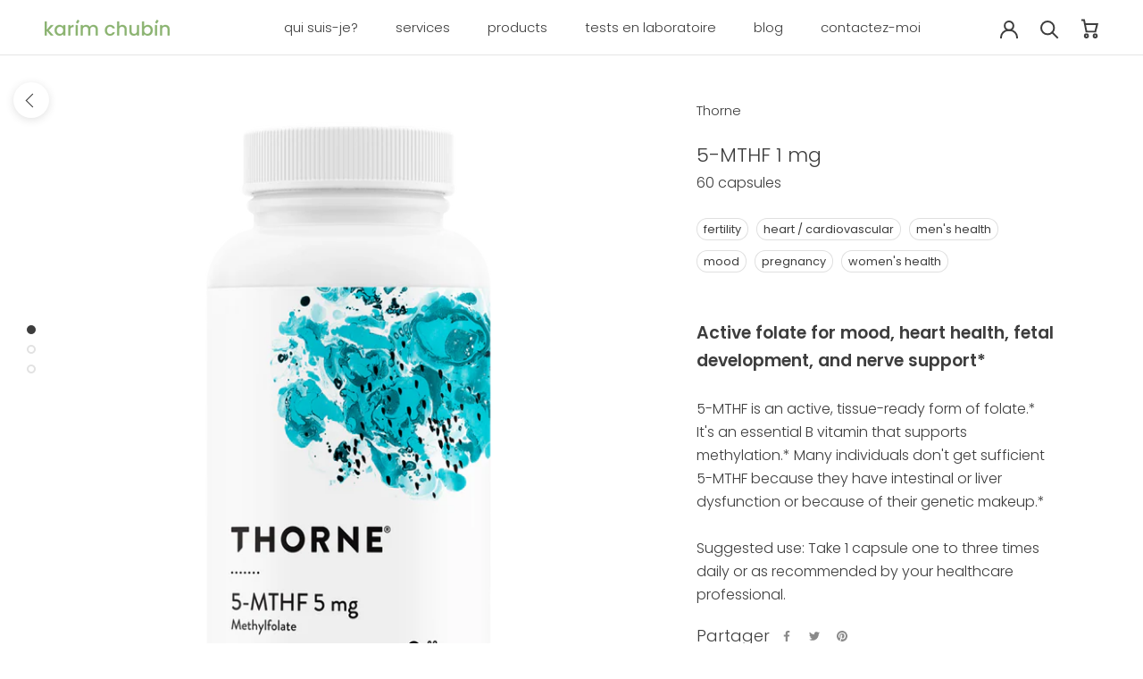

--- FILE ---
content_type: text/html; charset=utf-8
request_url: https://karimchubin.com/fr/products/5-mthf-1-mg
body_size: 33713
content:
<!doctype html>

<html class="no-js" lang="fr">
  <head>
    <meta charset="utf-8"> 
    <meta http-equiv="X-UA-Compatible" content="IE=edge,chrome=1">
    <meta name="viewport" content="width=device-width, initial-scale=1.0, height=device-height, minimum-scale=1.0, maximum-scale=1.0">
    <meta name="theme-color" content="">

    <title>
      5-MTHF 1 mg &ndash; Karim Chubin
    </title><meta name="description" content="Active folate for mood, heart health, fetal development, and nerve support* 5-MTHF is an active, tissue-ready form of folate.* It&#39;s an essential B vitamin that supports methylation.* Many individuals don&#39;t get sufficient 5-MTHF because they have intestinal or liver dysfunction or because of their genetic makeup.* Sugge"><link rel="canonical" href="https://karimchubin.com/fr/products/5-mthf-1-mg"><link rel="shortcut icon" href="//karimchubin.com/cdn/shop/files/favicon_5436ec88-e346-42c7-b1c8-8baa8b12418e_96x.png?v=1614747185" type="image/png"><meta property="og:type" content="product">
  <meta property="og:title" content="5-MTHF 1 mg"><meta property="og:image" content="http://karimchubin.com/cdn/shop/products/Thorne_5-MTHF_5_mg_60_Caps_1_1_1024x.png?v=1613737356">
    <meta property="og:image:secure_url" content="https://karimchubin.com/cdn/shop/products/Thorne_5-MTHF_5_mg_60_Caps_1_1_1024x.png?v=1613737356"><meta property="og:image" content="http://karimchubin.com/cdn/shop/products/Thorne_5-MTHF_5_mg_60_Caps_2_1_1024x.png?v=1613737356">
    <meta property="og:image:secure_url" content="https://karimchubin.com/cdn/shop/products/Thorne_5-MTHF_5_mg_60_Caps_2_1_1024x.png?v=1613737356"><meta property="og:image" content="http://karimchubin.com/cdn/shop/products/5mth_1024x.png?v=1614014747">
    <meta property="og:image:secure_url" content="https://karimchubin.com/cdn/shop/products/5mth_1024x.png?v=1614014747"><meta property="product:price:amount" content="30.00">
  <meta property="product:price:currency" content="USD"><meta property="og:description" content="Active folate for mood, heart health, fetal development, and nerve support* 5-MTHF is an active, tissue-ready form of folate.* It&#39;s an essential B vitamin that supports methylation.* Many individuals don&#39;t get sufficient 5-MTHF because they have intestinal or liver dysfunction or because of their genetic makeup.* Sugge"><meta property="og:url" content="https://karimchubin.com/fr/products/5-mthf-1-mg">
<meta property="og:site_name" content="Karim Chubin"><meta name="twitter:card" content="summary"><meta name="twitter:title" content="5-MTHF 1 mg">
  <meta name="twitter:description" content="
Active folate for mood, heart health, fetal development, and nerve support*
5-MTHF is an active, tissue-ready form of folate.* It&#39;s an essential B vitamin that supports methylation.* Many individuals don&#39;t get sufficient 5-MTHF because they have intestinal or liver dysfunction or because of their genetic makeup.*
Suggested use: Take 1 capsule one to three times daily or as recommended by your healthcare professional.">
  <meta name="twitter:image" content="https://karimchubin.com/cdn/shop/products/Thorne_5-MTHF_5_mg_60_Caps_1_1_600x600_crop_center.png?v=1613737356">

    <script>window.performance && window.performance.mark && window.performance.mark('shopify.content_for_header.start');</script><meta id="shopify-digital-wallet" name="shopify-digital-wallet" content="/29747019829/digital_wallets/dialog">
<link rel="alternate" hreflang="x-default" href="https://karimchubin.com/products/5-mthf-1-mg">
<link rel="alternate" hreflang="en" href="https://karimchubin.com/products/5-mthf-1-mg">
<link rel="alternate" hreflang="ru" href="https://karimchubin.com/ru/products/5-mthf-1-mg">
<link rel="alternate" hreflang="fr" href="https://karimchubin.com/fr/products/5-mthf-1-mg">
<link rel="alternate" type="application/json+oembed" href="https://karimchubin.com/fr/products/5-mthf-1-mg.oembed">
<script async="async" src="/checkouts/internal/preloads.js?locale=fr-US"></script>
<script id="shopify-features" type="application/json">{"accessToken":"244cf59fe5cf552bb55d1ddd71134b1e","betas":["rich-media-storefront-analytics"],"domain":"karimchubin.com","predictiveSearch":true,"shopId":29747019829,"locale":"fr"}</script>
<script>var Shopify = Shopify || {};
Shopify.shop = "karim-chubin.myshopify.com";
Shopify.locale = "fr";
Shopify.currency = {"active":"USD","rate":"1.0"};
Shopify.country = "US";
Shopify.theme = {"name":"Prestige — Karim Chubin version — BACKUP 13.11.20","id":83901349941,"schema_name":"Prestige","schema_version":"4.7.2","theme_store_id":855,"role":"main"};
Shopify.theme.handle = "null";
Shopify.theme.style = {"id":null,"handle":null};
Shopify.cdnHost = "karimchubin.com/cdn";
Shopify.routes = Shopify.routes || {};
Shopify.routes.root = "/fr/";</script>
<script type="module">!function(o){(o.Shopify=o.Shopify||{}).modules=!0}(window);</script>
<script>!function(o){function n(){var o=[];function n(){o.push(Array.prototype.slice.apply(arguments))}return n.q=o,n}var t=o.Shopify=o.Shopify||{};t.loadFeatures=n(),t.autoloadFeatures=n()}(window);</script>
<script id="shop-js-analytics" type="application/json">{"pageType":"product"}</script>
<script defer="defer" async type="module" src="//karimchubin.com/cdn/shopifycloud/shop-js/modules/v2/client.init-shop-cart-sync_BcDpqI9l.fr.esm.js"></script>
<script defer="defer" async type="module" src="//karimchubin.com/cdn/shopifycloud/shop-js/modules/v2/chunk.common_a1Rf5Dlz.esm.js"></script>
<script defer="defer" async type="module" src="//karimchubin.com/cdn/shopifycloud/shop-js/modules/v2/chunk.modal_Djra7sW9.esm.js"></script>
<script type="module">
  await import("//karimchubin.com/cdn/shopifycloud/shop-js/modules/v2/client.init-shop-cart-sync_BcDpqI9l.fr.esm.js");
await import("//karimchubin.com/cdn/shopifycloud/shop-js/modules/v2/chunk.common_a1Rf5Dlz.esm.js");
await import("//karimchubin.com/cdn/shopifycloud/shop-js/modules/v2/chunk.modal_Djra7sW9.esm.js");

  window.Shopify.SignInWithShop?.initShopCartSync?.({"fedCMEnabled":true,"windoidEnabled":true});

</script>
<script>(function() {
  var isLoaded = false;
  function asyncLoad() {
    if (isLoaded) return;
    isLoaded = true;
    var urls = ["https:\/\/gdprcdn.b-cdn.net\/js\/gdpr_cookie_consent.min.js?shop=karim-chubin.myshopify.com","https:\/\/platform-api.sharethis.com\/js\/sharethis.js?shop=karim-chubin.myshopify.com#property=5fda3a1f2d39bc00140f898b\u0026product=inline-share-buttons\u0026ver=1608143841","https:\/\/d1owz8ug8bf83z.cloudfront.net\/laundry-symbols\/\/js\/pdfgenerator.js?shop=karim-chubin.myshopify.com","https:\/\/admin.revenuehunt.com\/embed.js?shop=karim-chubin.myshopify.com"];
    for (var i = 0; i < urls.length; i++) {
      var s = document.createElement('script');
      s.type = 'text/javascript';
      s.async = true;
      s.src = urls[i];
      var x = document.getElementsByTagName('script')[0];
      x.parentNode.insertBefore(s, x);
    }
  };
  if(window.attachEvent) {
    window.attachEvent('onload', asyncLoad);
  } else {
    window.addEventListener('load', asyncLoad, false);
  }
})();</script>
<script id="__st">var __st={"a":29747019829,"offset":10800,"reqid":"abe4653f-2021-4f4f-a683-c9ab7a03944d-1769092036","pageurl":"karimchubin.com\/fr\/products\/5-mthf-1-mg","u":"426b2538f696","p":"product","rtyp":"product","rid":4632114888757};</script>
<script>window.ShopifyPaypalV4VisibilityTracking = true;</script>
<script id="captcha-bootstrap">!function(){'use strict';const t='contact',e='account',n='new_comment',o=[[t,t],['blogs',n],['comments',n],[t,'customer']],c=[[e,'customer_login'],[e,'guest_login'],[e,'recover_customer_password'],[e,'create_customer']],r=t=>t.map((([t,e])=>`form[action*='/${t}']:not([data-nocaptcha='true']) input[name='form_type'][value='${e}']`)).join(','),a=t=>()=>t?[...document.querySelectorAll(t)].map((t=>t.form)):[];function s(){const t=[...o],e=r(t);return a(e)}const i='password',u='form_key',d=['recaptcha-v3-token','g-recaptcha-response','h-captcha-response',i],f=()=>{try{return window.sessionStorage}catch{return}},m='__shopify_v',_=t=>t.elements[u];function p(t,e,n=!1){try{const o=window.sessionStorage,c=JSON.parse(o.getItem(e)),{data:r}=function(t){const{data:e,action:n}=t;return t[m]||n?{data:e,action:n}:{data:t,action:n}}(c);for(const[e,n]of Object.entries(r))t.elements[e]&&(t.elements[e].value=n);n&&o.removeItem(e)}catch(o){console.error('form repopulation failed',{error:o})}}const l='form_type',E='cptcha';function T(t){t.dataset[E]=!0}const w=window,h=w.document,L='Shopify',v='ce_forms',y='captcha';let A=!1;((t,e)=>{const n=(g='f06e6c50-85a8-45c8-87d0-21a2b65856fe',I='https://cdn.shopify.com/shopifycloud/storefront-forms-hcaptcha/ce_storefront_forms_captcha_hcaptcha.v1.5.2.iife.js',D={infoText:'Protégé par hCaptcha',privacyText:'Confidentialité',termsText:'Conditions'},(t,e,n)=>{const o=w[L][v],c=o.bindForm;if(c)return c(t,g,e,D).then(n);var r;o.q.push([[t,g,e,D],n]),r=I,A||(h.body.append(Object.assign(h.createElement('script'),{id:'captcha-provider',async:!0,src:r})),A=!0)});var g,I,D;w[L]=w[L]||{},w[L][v]=w[L][v]||{},w[L][v].q=[],w[L][y]=w[L][y]||{},w[L][y].protect=function(t,e){n(t,void 0,e),T(t)},Object.freeze(w[L][y]),function(t,e,n,w,h,L){const[v,y,A,g]=function(t,e,n){const i=e?o:[],u=t?c:[],d=[...i,...u],f=r(d),m=r(i),_=r(d.filter((([t,e])=>n.includes(e))));return[a(f),a(m),a(_),s()]}(w,h,L),I=t=>{const e=t.target;return e instanceof HTMLFormElement?e:e&&e.form},D=t=>v().includes(t);t.addEventListener('submit',(t=>{const e=I(t);if(!e)return;const n=D(e)&&!e.dataset.hcaptchaBound&&!e.dataset.recaptchaBound,o=_(e),c=g().includes(e)&&(!o||!o.value);(n||c)&&t.preventDefault(),c&&!n&&(function(t){try{if(!f())return;!function(t){const e=f();if(!e)return;const n=_(t);if(!n)return;const o=n.value;o&&e.removeItem(o)}(t);const e=Array.from(Array(32),(()=>Math.random().toString(36)[2])).join('');!function(t,e){_(t)||t.append(Object.assign(document.createElement('input'),{type:'hidden',name:u})),t.elements[u].value=e}(t,e),function(t,e){const n=f();if(!n)return;const o=[...t.querySelectorAll(`input[type='${i}']`)].map((({name:t})=>t)),c=[...d,...o],r={};for(const[a,s]of new FormData(t).entries())c.includes(a)||(r[a]=s);n.setItem(e,JSON.stringify({[m]:1,action:t.action,data:r}))}(t,e)}catch(e){console.error('failed to persist form',e)}}(e),e.submit())}));const S=(t,e)=>{t&&!t.dataset[E]&&(n(t,e.some((e=>e===t))),T(t))};for(const o of['focusin','change'])t.addEventListener(o,(t=>{const e=I(t);D(e)&&S(e,y())}));const B=e.get('form_key'),M=e.get(l),P=B&&M;t.addEventListener('DOMContentLoaded',(()=>{const t=y();if(P)for(const e of t)e.elements[l].value===M&&p(e,B);[...new Set([...A(),...v().filter((t=>'true'===t.dataset.shopifyCaptcha))])].forEach((e=>S(e,t)))}))}(h,new URLSearchParams(w.location.search),n,t,e,['guest_login'])})(!0,!0)}();</script>
<script integrity="sha256-4kQ18oKyAcykRKYeNunJcIwy7WH5gtpwJnB7kiuLZ1E=" data-source-attribution="shopify.loadfeatures" defer="defer" src="//karimchubin.com/cdn/shopifycloud/storefront/assets/storefront/load_feature-a0a9edcb.js" crossorigin="anonymous"></script>
<script data-source-attribution="shopify.dynamic_checkout.dynamic.init">var Shopify=Shopify||{};Shopify.PaymentButton=Shopify.PaymentButton||{isStorefrontPortableWallets:!0,init:function(){window.Shopify.PaymentButton.init=function(){};var t=document.createElement("script");t.src="https://karimchubin.com/cdn/shopifycloud/portable-wallets/latest/portable-wallets.fr.js",t.type="module",document.head.appendChild(t)}};
</script>
<script data-source-attribution="shopify.dynamic_checkout.buyer_consent">
  function portableWalletsHideBuyerConsent(e){var t=document.getElementById("shopify-buyer-consent"),n=document.getElementById("shopify-subscription-policy-button");t&&n&&(t.classList.add("hidden"),t.setAttribute("aria-hidden","true"),n.removeEventListener("click",e))}function portableWalletsShowBuyerConsent(e){var t=document.getElementById("shopify-buyer-consent"),n=document.getElementById("shopify-subscription-policy-button");t&&n&&(t.classList.remove("hidden"),t.removeAttribute("aria-hidden"),n.addEventListener("click",e))}window.Shopify?.PaymentButton&&(window.Shopify.PaymentButton.hideBuyerConsent=portableWalletsHideBuyerConsent,window.Shopify.PaymentButton.showBuyerConsent=portableWalletsShowBuyerConsent);
</script>
<script data-source-attribution="shopify.dynamic_checkout.cart.bootstrap">document.addEventListener("DOMContentLoaded",(function(){function t(){return document.querySelector("shopify-accelerated-checkout-cart, shopify-accelerated-checkout")}if(t())Shopify.PaymentButton.init();else{new MutationObserver((function(e,n){t()&&(Shopify.PaymentButton.init(),n.disconnect())})).observe(document.body,{childList:!0,subtree:!0})}}));
</script>

<script>window.performance && window.performance.mark && window.performance.mark('shopify.content_for_header.end');</script>

    <link rel="stylesheet" href="//karimchubin.com/cdn/shop/t/5/assets/theme.scss.css?v=153023497222658451401759260326">

    <script>
      // This allows to expose several variables to the global scope, to be used in scripts
      window.theme = {
        pageType: "product",
        moneyFormat: "${{amount}}",
        moneyWithCurrencyFormat: "${{amount}} USD",
        productImageSize: "square",
        searchMode: "product,article,page",
        showPageTransition: true,
        showElementStaggering: true,
        showImageZooming: true
      };

      window.routes = {
        rootUrl: "\/fr",
        cartUrl: "\/fr\/cart",
        cartAddUrl: "\/fr\/cart\/add",
        cartChangeUrl: "\/fr\/cart\/change",
        searchUrl: "\/fr\/search",
        productRecommendationsUrl: "\/fr\/recommendations\/products"
      };

      window.languages = {
        cartAddNote: "Ajouter une note",
        cartEditNote: "Editer la note",
        productImageLoadingError: "L\u0026#39;image n\u0026#39;a pas pu être chargée. Essayez de recharger la page.",
        productFormAddToCart: "Ajouter au panier",
        productFormUnavailable: "Indisponible",
        productFormSoldOut: "Rupture",
        shippingEstimatorOneResult: "1 option disponible :",
        shippingEstimatorMoreResults: "{{count}} options disponibles :",
        shippingEstimatorNoResults: "Nous ne livrons pas à cette adresse."
      };

      window.lazySizesConfig = {
        loadHidden: false,
        hFac: 0.5,
        expFactor: 2,
        ricTimeout: 150,
        lazyClass: 'Image--lazyLoad',
        loadingClass: 'Image--lazyLoading',
        loadedClass: 'Image--lazyLoaded'
      };

      document.documentElement.className = document.documentElement.className.replace('no-js', 'js');
      document.documentElement.style.setProperty('--window-height', window.innerHeight + 'px');

      // We do a quick detection of some features (we could use Modernizr but for so little...)
      (function() {
        document.documentElement.className += ((window.CSS && window.CSS.supports('(position: sticky) or (position: -webkit-sticky)')) ? ' supports-sticky' : ' no-supports-sticky');
        document.documentElement.className += (window.matchMedia('(-moz-touch-enabled: 1), (hover: none)')).matches ? ' no-supports-hover' : ' supports-hover';
      }());
    </script>

    <script src="//karimchubin.com/cdn/shop/t/5/assets/lazysizes.min.js?v=174358363404432586981605262662" async></script><script src="https://polyfill-fastly.net/v3/polyfill.min.js?unknown=polyfill&features=fetch,Element.prototype.closest,Element.prototype.remove,Element.prototype.classList,Array.prototype.includes,Array.prototype.fill,Object.assign,CustomEvent,IntersectionObserver,IntersectionObserverEntry,URL" defer></script>
    <script src="//karimchubin.com/cdn/shop/t/5/assets/libs.min.js?v=26178543184394469741605262662" defer></script>
    <script src="//karimchubin.com/cdn/shop/t/5/assets/theme.min.js?v=101812004007097122321605262664" defer></script>
    <script src="//karimchubin.com/cdn/shop/t/5/assets/custom.js?v=75171333959861957121605262661" defer></script>
    <script src="//karimchubin.com/cdn/shop/t/5/assets/geo-location.js?v=170127824198168965621605262682" defer></script>

    <script>
      (function () {
        window.onpageshow = function() {
          if (window.theme.showPageTransition) {
            var pageTransition = document.querySelector('.PageTransition');

            if (pageTransition) {
              pageTransition.style.visibility = 'visible';
              pageTransition.style.opacity = '0';
            }
          }

          // When the page is loaded from the cache, we have to reload the cart content
          document.documentElement.dispatchEvent(new CustomEvent('cart:refresh', {
            bubbles: true
          }));
        };
      })();
    </script>

    
  <script type="application/ld+json">
  {
    "@context": "http://schema.org",
    "@type": "Product",
    "offers": [{
          "@type": "Offer",
          "name": "Default Title",
          "availability":"https://schema.org/InStock",
          "price": 30.0,
          "priceCurrency": "USD",
          "priceValidUntil": "2026-02-01","url": "/fr/products/5-mthf-1-mg/fr/products/5-mthf-1-mg?variant=32232434368565"
        }
],
    "brand": {
      "name": "Thorne"
    },
    "name": "5-MTHF 1 mg",
    "description": "\nActive folate for mood, heart health, fetal development, and nerve support*\n5-MTHF is an active, tissue-ready form of folate.* It's an essential B vitamin that supports methylation.* Many individuals don't get sufficient 5-MTHF because they have intestinal or liver dysfunction or because of their genetic makeup.*\nSuggested use: Take 1 capsule one to three times daily or as recommended by your healthcare professional.",
    "category": "Supplements",
    "url": "/fr/products/5-mthf-1-mg/fr/products/5-mthf-1-mg",
    "sku": "",
    "image": {
      "@type": "ImageObject",
      "url": "https://karimchubin.com/cdn/shop/products/Thorne_5-MTHF_5_mg_60_Caps_1_1_1024x.png?v=1613737356",
      "image": "https://karimchubin.com/cdn/shop/products/Thorne_5-MTHF_5_mg_60_Caps_1_1_1024x.png?v=1613737356",
      "name": "5-MTHF 1 mg - Karim Chubin",
      "width": "1024",
      "height": "1024"
    }
  }
  </script>



  <script type="application/ld+json">
  {
    "@context": "http://schema.org",
    "@type": "BreadcrumbList",
  "itemListElement": [{
      "@type": "ListItem",
      "position": 1,
      "name": "Translation missing: fr.general.breadcrumb.home",
      "item": "https://karimchubin.com"
    },{
          "@type": "ListItem",
          "position": 2,
          "name": "5-MTHF 1 mg",
          "item": "https://karimchubin.com/fr/products/5-mthf-1-mg"
        }]
  }
  </script>

  
<link href="https://monorail-edge.shopifysvc.com" rel="dns-prefetch">
<script>(function(){if ("sendBeacon" in navigator && "performance" in window) {try {var session_token_from_headers = performance.getEntriesByType('navigation')[0].serverTiming.find(x => x.name == '_s').description;} catch {var session_token_from_headers = undefined;}var session_cookie_matches = document.cookie.match(/_shopify_s=([^;]*)/);var session_token_from_cookie = session_cookie_matches && session_cookie_matches.length === 2 ? session_cookie_matches[1] : "";var session_token = session_token_from_headers || session_token_from_cookie || "";function handle_abandonment_event(e) {var entries = performance.getEntries().filter(function(entry) {return /monorail-edge.shopifysvc.com/.test(entry.name);});if (!window.abandonment_tracked && entries.length === 0) {window.abandonment_tracked = true;var currentMs = Date.now();var navigation_start = performance.timing.navigationStart;var payload = {shop_id: 29747019829,url: window.location.href,navigation_start,duration: currentMs - navigation_start,session_token,page_type: "product"};window.navigator.sendBeacon("https://monorail-edge.shopifysvc.com/v1/produce", JSON.stringify({schema_id: "online_store_buyer_site_abandonment/1.1",payload: payload,metadata: {event_created_at_ms: currentMs,event_sent_at_ms: currentMs}}));}}window.addEventListener('pagehide', handle_abandonment_event);}}());</script>
<script id="web-pixels-manager-setup">(function e(e,d,r,n,o){if(void 0===o&&(o={}),!Boolean(null===(a=null===(i=window.Shopify)||void 0===i?void 0:i.analytics)||void 0===a?void 0:a.replayQueue)){var i,a;window.Shopify=window.Shopify||{};var t=window.Shopify;t.analytics=t.analytics||{};var s=t.analytics;s.replayQueue=[],s.publish=function(e,d,r){return s.replayQueue.push([e,d,r]),!0};try{self.performance.mark("wpm:start")}catch(e){}var l=function(){var e={modern:/Edge?\/(1{2}[4-9]|1[2-9]\d|[2-9]\d{2}|\d{4,})\.\d+(\.\d+|)|Firefox\/(1{2}[4-9]|1[2-9]\d|[2-9]\d{2}|\d{4,})\.\d+(\.\d+|)|Chrom(ium|e)\/(9{2}|\d{3,})\.\d+(\.\d+|)|(Maci|X1{2}).+ Version\/(15\.\d+|(1[6-9]|[2-9]\d|\d{3,})\.\d+)([,.]\d+|)( \(\w+\)|)( Mobile\/\w+|) Safari\/|Chrome.+OPR\/(9{2}|\d{3,})\.\d+\.\d+|(CPU[ +]OS|iPhone[ +]OS|CPU[ +]iPhone|CPU IPhone OS|CPU iPad OS)[ +]+(15[._]\d+|(1[6-9]|[2-9]\d|\d{3,})[._]\d+)([._]\d+|)|Android:?[ /-](13[3-9]|1[4-9]\d|[2-9]\d{2}|\d{4,})(\.\d+|)(\.\d+|)|Android.+Firefox\/(13[5-9]|1[4-9]\d|[2-9]\d{2}|\d{4,})\.\d+(\.\d+|)|Android.+Chrom(ium|e)\/(13[3-9]|1[4-9]\d|[2-9]\d{2}|\d{4,})\.\d+(\.\d+|)|SamsungBrowser\/([2-9]\d|\d{3,})\.\d+/,legacy:/Edge?\/(1[6-9]|[2-9]\d|\d{3,})\.\d+(\.\d+|)|Firefox\/(5[4-9]|[6-9]\d|\d{3,})\.\d+(\.\d+|)|Chrom(ium|e)\/(5[1-9]|[6-9]\d|\d{3,})\.\d+(\.\d+|)([\d.]+$|.*Safari\/(?![\d.]+ Edge\/[\d.]+$))|(Maci|X1{2}).+ Version\/(10\.\d+|(1[1-9]|[2-9]\d|\d{3,})\.\d+)([,.]\d+|)( \(\w+\)|)( Mobile\/\w+|) Safari\/|Chrome.+OPR\/(3[89]|[4-9]\d|\d{3,})\.\d+\.\d+|(CPU[ +]OS|iPhone[ +]OS|CPU[ +]iPhone|CPU IPhone OS|CPU iPad OS)[ +]+(10[._]\d+|(1[1-9]|[2-9]\d|\d{3,})[._]\d+)([._]\d+|)|Android:?[ /-](13[3-9]|1[4-9]\d|[2-9]\d{2}|\d{4,})(\.\d+|)(\.\d+|)|Mobile Safari.+OPR\/([89]\d|\d{3,})\.\d+\.\d+|Android.+Firefox\/(13[5-9]|1[4-9]\d|[2-9]\d{2}|\d{4,})\.\d+(\.\d+|)|Android.+Chrom(ium|e)\/(13[3-9]|1[4-9]\d|[2-9]\d{2}|\d{4,})\.\d+(\.\d+|)|Android.+(UC? ?Browser|UCWEB|U3)[ /]?(15\.([5-9]|\d{2,})|(1[6-9]|[2-9]\d|\d{3,})\.\d+)\.\d+|SamsungBrowser\/(5\.\d+|([6-9]|\d{2,})\.\d+)|Android.+MQ{2}Browser\/(14(\.(9|\d{2,})|)|(1[5-9]|[2-9]\d|\d{3,})(\.\d+|))(\.\d+|)|K[Aa][Ii]OS\/(3\.\d+|([4-9]|\d{2,})\.\d+)(\.\d+|)/},d=e.modern,r=e.legacy,n=navigator.userAgent;return n.match(d)?"modern":n.match(r)?"legacy":"unknown"}(),u="modern"===l?"modern":"legacy",c=(null!=n?n:{modern:"",legacy:""})[u],f=function(e){return[e.baseUrl,"/wpm","/b",e.hashVersion,"modern"===e.buildTarget?"m":"l",".js"].join("")}({baseUrl:d,hashVersion:r,buildTarget:u}),m=function(e){var d=e.version,r=e.bundleTarget,n=e.surface,o=e.pageUrl,i=e.monorailEndpoint;return{emit:function(e){var a=e.status,t=e.errorMsg,s=(new Date).getTime(),l=JSON.stringify({metadata:{event_sent_at_ms:s},events:[{schema_id:"web_pixels_manager_load/3.1",payload:{version:d,bundle_target:r,page_url:o,status:a,surface:n,error_msg:t},metadata:{event_created_at_ms:s}}]});if(!i)return console&&console.warn&&console.warn("[Web Pixels Manager] No Monorail endpoint provided, skipping logging."),!1;try{return self.navigator.sendBeacon.bind(self.navigator)(i,l)}catch(e){}var u=new XMLHttpRequest;try{return u.open("POST",i,!0),u.setRequestHeader("Content-Type","text/plain"),u.send(l),!0}catch(e){return console&&console.warn&&console.warn("[Web Pixels Manager] Got an unhandled error while logging to Monorail."),!1}}}}({version:r,bundleTarget:l,surface:e.surface,pageUrl:self.location.href,monorailEndpoint:e.monorailEndpoint});try{o.browserTarget=l,function(e){var d=e.src,r=e.async,n=void 0===r||r,o=e.onload,i=e.onerror,a=e.sri,t=e.scriptDataAttributes,s=void 0===t?{}:t,l=document.createElement("script"),u=document.querySelector("head"),c=document.querySelector("body");if(l.async=n,l.src=d,a&&(l.integrity=a,l.crossOrigin="anonymous"),s)for(var f in s)if(Object.prototype.hasOwnProperty.call(s,f))try{l.dataset[f]=s[f]}catch(e){}if(o&&l.addEventListener("load",o),i&&l.addEventListener("error",i),u)u.appendChild(l);else{if(!c)throw new Error("Did not find a head or body element to append the script");c.appendChild(l)}}({src:f,async:!0,onload:function(){if(!function(){var e,d;return Boolean(null===(d=null===(e=window.Shopify)||void 0===e?void 0:e.analytics)||void 0===d?void 0:d.initialized)}()){var d=window.webPixelsManager.init(e)||void 0;if(d){var r=window.Shopify.analytics;r.replayQueue.forEach((function(e){var r=e[0],n=e[1],o=e[2];d.publishCustomEvent(r,n,o)})),r.replayQueue=[],r.publish=d.publishCustomEvent,r.visitor=d.visitor,r.initialized=!0}}},onerror:function(){return m.emit({status:"failed",errorMsg:"".concat(f," has failed to load")})},sri:function(e){var d=/^sha384-[A-Za-z0-9+/=]+$/;return"string"==typeof e&&d.test(e)}(c)?c:"",scriptDataAttributes:o}),m.emit({status:"loading"})}catch(e){m.emit({status:"failed",errorMsg:(null==e?void 0:e.message)||"Unknown error"})}}})({shopId: 29747019829,storefrontBaseUrl: "https://karimchubin.com",extensionsBaseUrl: "https://extensions.shopifycdn.com/cdn/shopifycloud/web-pixels-manager",monorailEndpoint: "https://monorail-edge.shopifysvc.com/unstable/produce_batch",surface: "storefront-renderer",enabledBetaFlags: ["2dca8a86"],webPixelsConfigList: [{"id":"106692661","eventPayloadVersion":"v1","runtimeContext":"LAX","scriptVersion":"1","type":"CUSTOM","privacyPurposes":["ANALYTICS"],"name":"Google Analytics tag (migrated)"},{"id":"shopify-app-pixel","configuration":"{}","eventPayloadVersion":"v1","runtimeContext":"STRICT","scriptVersion":"0450","apiClientId":"shopify-pixel","type":"APP","privacyPurposes":["ANALYTICS","MARKETING"]},{"id":"shopify-custom-pixel","eventPayloadVersion":"v1","runtimeContext":"LAX","scriptVersion":"0450","apiClientId":"shopify-pixel","type":"CUSTOM","privacyPurposes":["ANALYTICS","MARKETING"]}],isMerchantRequest: false,initData: {"shop":{"name":"Karim Chubin","paymentSettings":{"currencyCode":"USD"},"myshopifyDomain":"karim-chubin.myshopify.com","countryCode":"US","storefrontUrl":"https:\/\/karimchubin.com\/fr"},"customer":null,"cart":null,"checkout":null,"productVariants":[{"price":{"amount":30.0,"currencyCode":"USD"},"product":{"title":"5-MTHF 1 mg","vendor":"Thorne","id":"4632114888757","untranslatedTitle":"5-MTHF 1 mg","url":"\/fr\/products\/5-mthf-1-mg","type":"Supplements"},"id":"32232434368565","image":{"src":"\/\/karimchubin.com\/cdn\/shop\/products\/Thorne_5-MTHF_5_mg_60_Caps_1_1.png?v=1613737356"},"sku":"","title":"Default Title","untranslatedTitle":"Default Title"}],"purchasingCompany":null},},"https://karimchubin.com/cdn","fcfee988w5aeb613cpc8e4bc33m6693e112",{"modern":"","legacy":""},{"shopId":"29747019829","storefrontBaseUrl":"https:\/\/karimchubin.com","extensionBaseUrl":"https:\/\/extensions.shopifycdn.com\/cdn\/shopifycloud\/web-pixels-manager","surface":"storefront-renderer","enabledBetaFlags":"[\"2dca8a86\"]","isMerchantRequest":"false","hashVersion":"fcfee988w5aeb613cpc8e4bc33m6693e112","publish":"custom","events":"[[\"page_viewed\",{}],[\"product_viewed\",{\"productVariant\":{\"price\":{\"amount\":30.0,\"currencyCode\":\"USD\"},\"product\":{\"title\":\"5-MTHF 1 mg\",\"vendor\":\"Thorne\",\"id\":\"4632114888757\",\"untranslatedTitle\":\"5-MTHF 1 mg\",\"url\":\"\/fr\/products\/5-mthf-1-mg\",\"type\":\"Supplements\"},\"id\":\"32232434368565\",\"image\":{\"src\":\"\/\/karimchubin.com\/cdn\/shop\/products\/Thorne_5-MTHF_5_mg_60_Caps_1_1.png?v=1613737356\"},\"sku\":\"\",\"title\":\"Default Title\",\"untranslatedTitle\":\"Default Title\"}}]]"});</script><script>
  window.ShopifyAnalytics = window.ShopifyAnalytics || {};
  window.ShopifyAnalytics.meta = window.ShopifyAnalytics.meta || {};
  window.ShopifyAnalytics.meta.currency = 'USD';
  var meta = {"product":{"id":4632114888757,"gid":"gid:\/\/shopify\/Product\/4632114888757","vendor":"Thorne","type":"Supplements","handle":"5-mthf-1-mg","variants":[{"id":32232434368565,"price":3000,"name":"5-MTHF 1 mg","public_title":null,"sku":""}],"remote":false},"page":{"pageType":"product","resourceType":"product","resourceId":4632114888757,"requestId":"abe4653f-2021-4f4f-a683-c9ab7a03944d-1769092036"}};
  for (var attr in meta) {
    window.ShopifyAnalytics.meta[attr] = meta[attr];
  }
</script>
<script class="analytics">
  (function () {
    var customDocumentWrite = function(content) {
      var jquery = null;

      if (window.jQuery) {
        jquery = window.jQuery;
      } else if (window.Checkout && window.Checkout.$) {
        jquery = window.Checkout.$;
      }

      if (jquery) {
        jquery('body').append(content);
      }
    };

    var hasLoggedConversion = function(token) {
      if (token) {
        return document.cookie.indexOf('loggedConversion=' + token) !== -1;
      }
      return false;
    }

    var setCookieIfConversion = function(token) {
      if (token) {
        var twoMonthsFromNow = new Date(Date.now());
        twoMonthsFromNow.setMonth(twoMonthsFromNow.getMonth() + 2);

        document.cookie = 'loggedConversion=' + token + '; expires=' + twoMonthsFromNow;
      }
    }

    var trekkie = window.ShopifyAnalytics.lib = window.trekkie = window.trekkie || [];
    if (trekkie.integrations) {
      return;
    }
    trekkie.methods = [
      'identify',
      'page',
      'ready',
      'track',
      'trackForm',
      'trackLink'
    ];
    trekkie.factory = function(method) {
      return function() {
        var args = Array.prototype.slice.call(arguments);
        args.unshift(method);
        trekkie.push(args);
        return trekkie;
      };
    };
    for (var i = 0; i < trekkie.methods.length; i++) {
      var key = trekkie.methods[i];
      trekkie[key] = trekkie.factory(key);
    }
    trekkie.load = function(config) {
      trekkie.config = config || {};
      trekkie.config.initialDocumentCookie = document.cookie;
      var first = document.getElementsByTagName('script')[0];
      var script = document.createElement('script');
      script.type = 'text/javascript';
      script.onerror = function(e) {
        var scriptFallback = document.createElement('script');
        scriptFallback.type = 'text/javascript';
        scriptFallback.onerror = function(error) {
                var Monorail = {
      produce: function produce(monorailDomain, schemaId, payload) {
        var currentMs = new Date().getTime();
        var event = {
          schema_id: schemaId,
          payload: payload,
          metadata: {
            event_created_at_ms: currentMs,
            event_sent_at_ms: currentMs
          }
        };
        return Monorail.sendRequest("https://" + monorailDomain + "/v1/produce", JSON.stringify(event));
      },
      sendRequest: function sendRequest(endpointUrl, payload) {
        // Try the sendBeacon API
        if (window && window.navigator && typeof window.navigator.sendBeacon === 'function' && typeof window.Blob === 'function' && !Monorail.isIos12()) {
          var blobData = new window.Blob([payload], {
            type: 'text/plain'
          });

          if (window.navigator.sendBeacon(endpointUrl, blobData)) {
            return true;
          } // sendBeacon was not successful

        } // XHR beacon

        var xhr = new XMLHttpRequest();

        try {
          xhr.open('POST', endpointUrl);
          xhr.setRequestHeader('Content-Type', 'text/plain');
          xhr.send(payload);
        } catch (e) {
          console.log(e);
        }

        return false;
      },
      isIos12: function isIos12() {
        return window.navigator.userAgent.lastIndexOf('iPhone; CPU iPhone OS 12_') !== -1 || window.navigator.userAgent.lastIndexOf('iPad; CPU OS 12_') !== -1;
      }
    };
    Monorail.produce('monorail-edge.shopifysvc.com',
      'trekkie_storefront_load_errors/1.1',
      {shop_id: 29747019829,
      theme_id: 83901349941,
      app_name: "storefront",
      context_url: window.location.href,
      source_url: "//karimchubin.com/cdn/s/trekkie.storefront.1bbfab421998800ff09850b62e84b8915387986d.min.js"});

        };
        scriptFallback.async = true;
        scriptFallback.src = '//karimchubin.com/cdn/s/trekkie.storefront.1bbfab421998800ff09850b62e84b8915387986d.min.js';
        first.parentNode.insertBefore(scriptFallback, first);
      };
      script.async = true;
      script.src = '//karimchubin.com/cdn/s/trekkie.storefront.1bbfab421998800ff09850b62e84b8915387986d.min.js';
      first.parentNode.insertBefore(script, first);
    };
    trekkie.load(
      {"Trekkie":{"appName":"storefront","development":false,"defaultAttributes":{"shopId":29747019829,"isMerchantRequest":null,"themeId":83901349941,"themeCityHash":"16791928728037484940","contentLanguage":"fr","currency":"USD","eventMetadataId":"fa086ed9-093d-406c-9c7e-6ab9ae9e3624"},"isServerSideCookieWritingEnabled":true,"monorailRegion":"shop_domain","enabledBetaFlags":["65f19447"]},"Session Attribution":{},"S2S":{"facebookCapiEnabled":false,"source":"trekkie-storefront-renderer","apiClientId":580111}}
    );

    var loaded = false;
    trekkie.ready(function() {
      if (loaded) return;
      loaded = true;

      window.ShopifyAnalytics.lib = window.trekkie;

      var originalDocumentWrite = document.write;
      document.write = customDocumentWrite;
      try { window.ShopifyAnalytics.merchantGoogleAnalytics.call(this); } catch(error) {};
      document.write = originalDocumentWrite;

      window.ShopifyAnalytics.lib.page(null,{"pageType":"product","resourceType":"product","resourceId":4632114888757,"requestId":"abe4653f-2021-4f4f-a683-c9ab7a03944d-1769092036","shopifyEmitted":true});

      var match = window.location.pathname.match(/checkouts\/(.+)\/(thank_you|post_purchase)/)
      var token = match? match[1]: undefined;
      if (!hasLoggedConversion(token)) {
        setCookieIfConversion(token);
        window.ShopifyAnalytics.lib.track("Viewed Product",{"currency":"USD","variantId":32232434368565,"productId":4632114888757,"productGid":"gid:\/\/shopify\/Product\/4632114888757","name":"5-MTHF 1 mg","price":"30.00","sku":"","brand":"Thorne","variant":null,"category":"Supplements","nonInteraction":true,"remote":false},undefined,undefined,{"shopifyEmitted":true});
      window.ShopifyAnalytics.lib.track("monorail:\/\/trekkie_storefront_viewed_product\/1.1",{"currency":"USD","variantId":32232434368565,"productId":4632114888757,"productGid":"gid:\/\/shopify\/Product\/4632114888757","name":"5-MTHF 1 mg","price":"30.00","sku":"","brand":"Thorne","variant":null,"category":"Supplements","nonInteraction":true,"remote":false,"referer":"https:\/\/karimchubin.com\/fr\/products\/5-mthf-1-mg"});
      }
    });


        var eventsListenerScript = document.createElement('script');
        eventsListenerScript.async = true;
        eventsListenerScript.src = "//karimchubin.com/cdn/shopifycloud/storefront/assets/shop_events_listener-3da45d37.js";
        document.getElementsByTagName('head')[0].appendChild(eventsListenerScript);

})();</script>
  <script>
  if (!window.ga || (window.ga && typeof window.ga !== 'function')) {
    window.ga = function ga() {
      (window.ga.q = window.ga.q || []).push(arguments);
      if (window.Shopify && window.Shopify.analytics && typeof window.Shopify.analytics.publish === 'function') {
        window.Shopify.analytics.publish("ga_stub_called", {}, {sendTo: "google_osp_migration"});
      }
      console.error("Shopify's Google Analytics stub called with:", Array.from(arguments), "\nSee https://help.shopify.com/manual/promoting-marketing/pixels/pixel-migration#google for more information.");
    };
    if (window.Shopify && window.Shopify.analytics && typeof window.Shopify.analytics.publish === 'function') {
      window.Shopify.analytics.publish("ga_stub_initialized", {}, {sendTo: "google_osp_migration"});
    }
  }
</script>
<script
  defer
  src="https://karimchubin.com/cdn/shopifycloud/perf-kit/shopify-perf-kit-3.0.4.min.js"
  data-application="storefront-renderer"
  data-shop-id="29747019829"
  data-render-region="gcp-us-central1"
  data-page-type="product"
  data-theme-instance-id="83901349941"
  data-theme-name="Prestige"
  data-theme-version="4.7.2"
  data-monorail-region="shop_domain"
  data-resource-timing-sampling-rate="10"
  data-shs="true"
  data-shs-beacon="true"
  data-shs-export-with-fetch="true"
  data-shs-logs-sample-rate="1"
  data-shs-beacon-endpoint="https://karimchubin.com/api/collect"
></script>
</head>

  <body class="prestige--v4  template-product">
    <div id="shopify-section-geo_warning" class="shopify-section"><div id="geo-warning" class="geo-warning">
  <div id="geo-warning-message" class="geo-warning-message"></div>
  <div class="geo-warning-close" onclick="hideGeoWarning()">×</div>
</div>

<script>

async function getIp(success, error) {
  try {
  	let res = await fetch('https://api.ipify.org/?format=json');
  	let data = await res.json();
    return data.ip;
  }
  catch(e) {
    return { error: e, source: 'ip' }
  }
}

async function getCountryCode() {
  console.log('CODE');
  try {
    let ip = await getIp();
    if (ip.error) throw new Error (ip.error);
    
    let url = 'https://freegeoip.app/json/' + ip;

    let res = await fetch(url);
    let data = await res.json();
    
    return data.country_code
  }
  catch(e) {
    return { error: e, source: 'country' }
  }
}


async function checkCountry() {
  const exceptCountryCodes = ['RU', 'AE', 'CH', 'GB', 'FR', 'HK', 'MC', 'PT'];
  try {
  	let countryCode = await getCountryCode();
    if (countryCode.error) throw new Error (countryCode.error);
    if (exceptCountryCodes.includes(countryCode)) return;
    showGeoWarning(countryCode);
  }
  catch(e) {
  	console.error('Ошибка определения страны', e);
  }
}

function showGeoWarning(countryCode) {  
  const countryMsgs = 'It looks like you are in a country we do not ship to. You can contact us for a personal remote consultation.'
  
  if (!countryMsgs) return;
  
  let wrapper = document.getElementById('geo-warning');
  let element = document.getElementById('geo-warning-message');
  
  element.innerText = countryMsgs;
  wrapper.style.display = 'block';
}

function hideGeoWarning() {
  let wrapper = document.getElementById('geo-warning');
  wrapper.style.display = 'none';
}

checkCountry();
  
</script></div>
    <a class="PageSkipLink u-visually-hidden" href="#main">Aller au contenu</a>
    <span class="LoadingBar"></span>
    <div class="PageOverlay"></div>
    <div class="PageTransition"></div>

    <div id="shopify-section-popup" class="shopify-section"></div>
    <div id="shopify-section-sidebar-menu" class="shopify-section"><section id="sidebar-menu" class="SidebarMenu Drawer Drawer--small Drawer--fromLeft" aria-hidden="true" data-section-id="sidebar-menu" data-section-type="sidebar-menu">
    <header class="Drawer__Header" data-drawer-animated-left>
      <button class="Drawer__Close Icon-Wrapper--clickable" data-action="close-drawer" data-drawer-id="sidebar-menu" aria-label="Fermer la navigation"><svg class="Icon Icon--close" role="presentation" viewBox="0 0 16 14">
      <path d="M15 0L1 14m14 0L1 0" stroke="currentColor" fill="none" fill-rule="evenodd"></path>
    </svg></button>
    </header>

    <div class="Drawer__Content">
      <div class="Drawer__Main" data-drawer-animated-left data-scrollable>
        <div class="Drawer__Container">
          <nav class="SidebarMenu__Nav SidebarMenu__Nav--primary" aria-label="Navigation latérale"><div class="Collapsible"><button class="Collapsible__Button Heading u-h6" data-action="toggle-collapsible" aria-expanded="false">qui suis-je?<span class="Collapsible__Plus"></span>
                  </button>

                  <div class="Collapsible__Inner">
                    <div class="Collapsible__Content"><div class="Collapsible"><a href="/fr/pages/meet-me" class="Collapsible__Button Heading Text--subdued Link Link--primary u-h7">qui suis-je?</a></div><div class="Collapsible"><a href="/fr/pages/my-philosophy" class="Collapsible__Button Heading Text--subdued Link Link--primary u-h7">ma philosophie</a></div><div class="Collapsible"><a href="/fr/pages/who-do-i-treat" class="Collapsible__Button Heading Text--subdued Link Link--primary u-h7">mes clients</a></div></div>
                  </div></div><div class="Collapsible"><button class="Collapsible__Button Heading u-h6" data-action="toggle-collapsible" aria-expanded="false">services<span class="Collapsible__Plus"></span>
                  </button>

                  <div class="Collapsible__Inner">
                    <div class="Collapsible__Content"><div class="Collapsible"><a href="/fr/pages/diamond-level-nutrition" class="Collapsible__Button Heading Text--subdued Link Link--primary u-h7">diamond level</a></div><div class="Collapsible"><a href="/fr/pages/platinum-level-nutrition" class="Collapsible__Button Heading Text--subdued Link Link--primary u-h7">platinum level</a></div><div class="Collapsible"><a href="/fr/pages/contact-me" class="Collapsible__Button Heading Text--subdued Link Link--primary u-h7">IHHT</a></div><div class="Collapsible"><a href="/fr/pages/contact-me" class="Collapsible__Button Heading Text--subdued Link Link--primary u-h7">Inner Circle</a></div><div class="Collapsible"><a href="/fr/pages/contact-me" class="Collapsible__Button Heading Text--subdued Link Link--primary u-h7">Sleep Harmonization</a></div><div class="Collapsible"><a href="/fr/pages/testimonials" class="Collapsible__Button Heading Text--subdued Link Link--primary u-h7">témoignages</a></div></div>
                  </div></div><div class="Collapsible"><a href="/fr/collections/all" class="Collapsible__Button Heading Link Link--primary u-h6">products</a></div><div class="Collapsible"><button class="Collapsible__Button Heading u-h6" data-action="toggle-collapsible" aria-expanded="false">tests en laboratoire<span class="Collapsible__Plus"></span>
                  </button>

                  <div class="Collapsible__Inner">
                    <div class="Collapsible__Content"><div class="Collapsible"><a href="/fr/collections/lab-tests" class="Collapsible__Button Heading Text--subdued Link Link--primary u-h7">lab tests</a></div><div class="Collapsible"><a href="/fr/pages/lab-tests-full" class="Collapsible__Button Heading Text--subdued Link Link--primary u-h7">pourquoi des tests fonctionnels?</a></div><div class="Collapsible"><a href="/fr/pages/labs-we-work-with" class="Collapsible__Button Heading Text--subdued Link Link--primary u-h7">labs we work with</a></div></div>
                  </div></div><div class="Collapsible"><a href="/fr/blogs/blog" class="Collapsible__Button Heading Link Link--primary u-h6">blog</a></div><div class="Collapsible"><a href="/fr/pages/contact-me" class="Collapsible__Button Heading Link Link--primary u-h6">contactez-moi</a></div></nav><nav class="SidebarMenu__Nav SidebarMenu__Nav--secondary">
            <ul class="Linklist Linklist--spacingLoose"><li class="Linklist__Item">
                  <a href="/fr/pages/shipping-and-return-policy" class="Text--subdued Link Link--primary">expedition et retours</a>
                </li><li class="Linklist__Item">
                  <a href="/fr/pages/terms-and-conditions" class="Text--subdued Link Link--primary">conditions générales</a>
                </li><li class="Linklist__Item">
                  <a href="/fr/pages/medical-disclaimer" class="Text--subdued Link Link--primary">avertissement</a>
                </li><li class="Linklist__Item">
                  <a href="/fr/account" class="Text--subdued Link Link--primary">Compte</a>
                </li></ul>
          </nav>
        </div>
      </div><aside class="Drawer__Footer" data-drawer-animated-bottom><ul class="SidebarMenu__Social HorizontalList HorizontalList--spacingFill">
    <li class="HorizontalList__Item">
      <a href="https://www.facebook.com/chubinkarim" class="Link Link--primary" target="_blank" rel="noopener" aria-label="Facebook">
        <span class="Icon-Wrapper--clickable"><svg class="Icon Icon--facebook" viewBox="0 0 9 17">
      <path d="M5.842 17V9.246h2.653l.398-3.023h-3.05v-1.93c0-.874.246-1.47 1.526-1.47H9V.118C8.718.082 7.75 0 6.623 0 4.27 0 2.66 1.408 2.66 3.994v2.23H0v3.022h2.66V17h3.182z"></path>
    </svg></span>
      </a>
    </li>

    
<li class="HorizontalList__Item">
      <a href="https://instagram.com/karim.chubin" class="Link Link--primary" target="_blank" rel="noopener" aria-label="Instagram">
        <span class="Icon-Wrapper--clickable"><svg class="Icon Icon--instagram" role="presentation" viewBox="0 0 32 32">
      <path d="M15.994 2.886c4.273 0 4.775.019 6.464.095 1.562.07 2.406.33 2.971.552.749.292 1.283.635 1.841 1.194s.908 1.092 1.194 1.841c.216.565.483 1.41.552 2.971.076 1.689.095 2.19.095 6.464s-.019 4.775-.095 6.464c-.07 1.562-.33 2.406-.552 2.971-.292.749-.635 1.283-1.194 1.841s-1.092.908-1.841 1.194c-.565.216-1.41.483-2.971.552-1.689.076-2.19.095-6.464.095s-4.775-.019-6.464-.095c-1.562-.07-2.406-.33-2.971-.552-.749-.292-1.283-.635-1.841-1.194s-.908-1.092-1.194-1.841c-.216-.565-.483-1.41-.552-2.971-.076-1.689-.095-2.19-.095-6.464s.019-4.775.095-6.464c.07-1.562.33-2.406.552-2.971.292-.749.635-1.283 1.194-1.841s1.092-.908 1.841-1.194c.565-.216 1.41-.483 2.971-.552 1.689-.083 2.19-.095 6.464-.095zm0-2.883c-4.343 0-4.889.019-6.597.095-1.702.076-2.864.349-3.879.743-1.054.406-1.943.959-2.832 1.848S1.251 4.473.838 5.521C.444 6.537.171 7.699.095 9.407.019 11.109 0 11.655 0 15.997s.019 4.889.095 6.597c.076 1.702.349 2.864.743 3.886.406 1.054.959 1.943 1.848 2.832s1.784 1.435 2.832 1.848c1.016.394 2.178.667 3.886.743s2.248.095 6.597.095 4.889-.019 6.597-.095c1.702-.076 2.864-.349 3.886-.743 1.054-.406 1.943-.959 2.832-1.848s1.435-1.784 1.848-2.832c.394-1.016.667-2.178.743-3.886s.095-2.248.095-6.597-.019-4.889-.095-6.597c-.076-1.702-.349-2.864-.743-3.886-.406-1.054-.959-1.943-1.848-2.832S27.532 1.247 26.484.834C25.468.44 24.306.167 22.598.091c-1.714-.07-2.26-.089-6.603-.089zm0 7.778c-4.533 0-8.216 3.676-8.216 8.216s3.683 8.216 8.216 8.216 8.216-3.683 8.216-8.216-3.683-8.216-8.216-8.216zm0 13.549c-2.946 0-5.333-2.387-5.333-5.333s2.387-5.333 5.333-5.333 5.333 2.387 5.333 5.333-2.387 5.333-5.333 5.333zM26.451 7.457c0 1.059-.858 1.917-1.917 1.917s-1.917-.858-1.917-1.917c0-1.059.858-1.917 1.917-1.917s1.917.858 1.917 1.917z"></path>
    </svg></span>
      </a>
    </li>

    
<li class="HorizontalList__Item">
      <a href="https://www.youtube.com/channel/UCQl8xSZ_slvhKEzzOOynqhg" class="Link Link--primary" target="_blank" rel="noopener" aria-label="YouTube">
        <span class="Icon-Wrapper--clickable"><svg class="Icon Icon--youtube" role="presentation" viewBox="0 0 33 32">
      <path d="M0 25.693q0 1.997 1.318 3.395t3.209 1.398h24.259q1.891 0 3.209-1.398t1.318-3.395V6.387q0-1.997-1.331-3.435t-3.195-1.438H4.528q-1.864 0-3.195 1.438T.002 6.387v19.306zm12.116-3.488V9.876q0-.186.107-.293.08-.027.133-.027l.133.027 11.61 6.178q.107.107.107.266 0 .107-.107.213l-11.61 6.178q-.053.053-.107.053-.107 0-.16-.053-.107-.107-.107-.213z"></path>
    </svg></span>
      </a>
    </li>

    

  </ul>

</aside></div>
</section>

</div>
<div id="sidebar-cart" class="Drawer Drawer--fromRight" aria-hidden="true" data-section-id="cart" data-section-type="cart" data-section-settings='{
  "type": "page",
  "itemCount": 0,
  "drawer": true,
  "hasShippingEstimator": false
}'>
  <div class="Drawer__Header Drawer__Header--bordered Drawer__Container">
      <span class="Drawer__Title Heading u-h4">Panier</span>

      <button class="Drawer__Close Icon-Wrapper--clickable" data-action="close-drawer" data-drawer-id="sidebar-cart" aria-label="Fermer le panier"><svg class="Icon Icon--close" role="presentation" viewBox="0 0 16 14">
      <path d="M15 0L1 14m14 0L1 0" stroke="currentColor" fill="none" fill-rule="evenodd"></path>
    </svg></button>
  </div>

  <form class="Cart Drawer__Content" action="/fr/cart" method="POST" novalidate>
    <div class="Drawer__Main" data-scrollable><p class="Cart__Empty Heading u-h5">Votre panier est vide</p></div></form>
</div>
<div class="PageContainer">
      <div id="shopify-section-announcement" class="shopify-section"></div>
      <div id="shopify-section-header" class="shopify-section shopify-section--header"><div id="Search" class="Search" aria-hidden="true">
  <div class="Search__Inner">
    <div class="Search__SearchBar">
      <form action="/fr/search" name="GET" role="search" class="Search__Form">
        <div class="Search__InputIconWrapper">
          <span class="hidden-tablet-and-up"><svg class="Icon Icon--search" role="presentation" viewBox="0 0 18 17">
      <g transform="translate(1 1)" stroke="currentColor" fill="none" fill-rule="evenodd" stroke-linecap="square">
        <path d="M16 16l-5.0752-5.0752"></path>
        <circle cx="6.4" cy="6.4" r="6.4"></circle>
      </g>
    </svg></span>
          <span class="hidden-phone"><svg class="Icon Icon--search-desktop" role="presentation" viewBox="0 0 21 21">
      <g transform="translate(1 1)" stroke="currentColor" stroke-width="2" fill="none" fill-rule="evenodd" stroke-linecap="square">
        <path d="M18 18l-5.7096-5.7096"></path>
        <circle cx="7.2" cy="7.2" r="7.2"></circle>
      </g>
    </svg></span>
        </div>

        <input type="search" class="Search__Input Heading" name="q" autocomplete="off" autocorrect="off" autocapitalize="off" placeholder="Recherche..." autofocus>
        <input type="hidden" name="type" value="product">
      </form>

      <button class="Search__Close Link Link--primary" data-action="close-search"><svg class="Icon Icon--close" role="presentation" viewBox="0 0 16 14">
      <path d="M15 0L1 14m14 0L1 0" stroke="currentColor" fill="none" fill-rule="evenodd"></path>
    </svg></button>
    </div>

    <div class="Search__Results" aria-hidden="true"><div class="PageLayout PageLayout--breakLap">
          <div class="PageLayout__Section"></div>
          <div class="PageLayout__Section PageLayout__Section--secondary"></div>
        </div></div>
  </div>
</div><header id="section-header"
        class="Header Header--logoLeft   Header--withIcons"
        data-section-id="header"
        data-section-type="header"
        data-section-settings='{
  "navigationStyle": "logoLeft",
  "hasTransparentHeader": false,
  "isSticky": true
}'
        role="banner">
  <div class="Header__Wrapper">
    <div class="Header__FlexItem Header__FlexItem--fill">
      <button class="Header__Icon Icon-Wrapper Icon-Wrapper--clickable hidden-desk" aria-expanded="false" data-action="open-drawer" data-drawer-id="sidebar-menu" aria-label="Ouvrir la navigation">
        <span class="hidden-tablet-and-up"><svg class="Icon Icon--nav" role="presentation" viewBox="0 0 20 14">
      <path d="M0 14v-1h20v1H0zm0-7.5h20v1H0v-1zM0 0h20v1H0V0z" fill="currentColor"></path>
    </svg></span>
        <span class="hidden-phone"><svg class="Icon Icon--nav-desktop" role="presentation" viewBox="0 0 24 16">
      <path d="M0 15.985v-2h24v2H0zm0-9h24v2H0v-2zm0-7h24v2H0v-2z" fill="currentColor"></path>
    </svg></span>
      </button><nav class="Header__MainNav hidden-pocket hidden-lap" aria-label="Navigation principale">
          <ul class="HorizontalList HorizontalList--spacingExtraLoose"><li class="HorizontalList__Item " aria-haspopup="true">
                <a href="/fr/pages/meet-me" class="Heading u-h6">qui suis-je?</a><div class="DropdownMenu" aria-hidden="true">
                    <ul class="Linklist"><li class="Linklist__Item" >
                          <a href="/fr/pages/meet-me" class="Link Link--secondary">qui suis-je? </a></li><li class="Linklist__Item" >
                          <a href="/fr/pages/my-philosophy" class="Link Link--secondary">ma philosophie </a></li><li class="Linklist__Item" >
                          <a href="/fr/pages/who-do-i-treat" class="Link Link--secondary">mes clients </a></li></ul>
                  </div></li><li class="HorizontalList__Item " aria-haspopup="true">
                <a href="/fr/pages/services-1" class="Heading u-h6">services</a><div class="DropdownMenu" aria-hidden="true">
                    <ul class="Linklist"><li class="Linklist__Item" >
                          <a href="/fr/pages/diamond-level-nutrition" class="Link Link--secondary">diamond level </a></li><li class="Linklist__Item" >
                          <a href="/fr/pages/platinum-level-nutrition" class="Link Link--secondary">platinum level </a></li><li class="Linklist__Item" >
                          <a href="/fr/pages/contact-me" class="Link Link--secondary">IHHT </a></li><li class="Linklist__Item" >
                          <a href="/fr/pages/contact-me" class="Link Link--secondary">Inner Circle </a></li><li class="Linklist__Item" >
                          <a href="/fr/pages/contact-me" class="Link Link--secondary">Sleep Harmonization </a></li><li class="Linklist__Item" >
                          <a href="/fr/pages/testimonials" class="Link Link--secondary">témoignages </a></li></ul>
                  </div></li><li class="HorizontalList__Item " >
                <a href="/fr/collections/all" class="Heading u-h6">products<span class="Header__LinkSpacer">products</span></a></li><li class="HorizontalList__Item " aria-haspopup="true">
                <a href="/fr/collections/lab-tests" class="Heading u-h6">tests en laboratoire</a><div class="DropdownMenu" aria-hidden="true">
                    <ul class="Linklist"><li class="Linklist__Item" >
                          <a href="/fr/collections/lab-tests" class="Link Link--secondary">lab tests </a></li><li class="Linklist__Item" >
                          <a href="/fr/pages/lab-tests-full" class="Link Link--secondary">pourquoi des tests fonctionnels? </a></li><li class="Linklist__Item" >
                          <a href="/fr/pages/labs-we-work-with" class="Link Link--secondary">labs we work with </a></li></ul>
                  </div></li><li class="HorizontalList__Item " >
                <a href="/fr/blogs/blog" class="Heading u-h6">blog<span class="Header__LinkSpacer">blog</span></a></li><li class="HorizontalList__Item " >
                <a href="/fr/pages/contact-me" class="Heading u-h6">contactez-moi<span class="Header__LinkSpacer">contactez-moi</span></a></li></ul>
        </nav></div><div class="Header__FlexItem Header__FlexItem--logo"><div class="Header__Logo"><a href="/fr" class="Header__LogoLink"><img class="Header__LogoImage Header__LogoImage--primary"
               src="//karimchubin.com/cdn/shop/files/Logo-green_140x.png?v=1614752825"
               srcset="//karimchubin.com/cdn/shop/files/Logo-green_140x.png?v=1614752825 1x, //karimchubin.com/cdn/shop/files/Logo-green_140x@2x.png?v=1614752825 2x"
               width="140"
               alt="Karim Chubin"></a></div></div>

    <div class="Header__FlexItem Header__FlexItem--fill"><nav class="Header__SecondaryNav">
          <ul class="HorizontalList HorizontalList--spacingLoose hidden-pocket hidden-lap">
            <li class="HorizontalList__Item">
              <form method="post" action="/fr/localization" id="localization_form_header" accept-charset="UTF-8" class="Header__LocalizationForm hidden-pocket hidden-lap" enctype="multipart/form-data"><input type="hidden" name="form_type" value="localization" /><input type="hidden" name="utf8" value="✓" /><input type="hidden" name="_method" value="put" /><input type="hidden" name="return_to" value="/fr/products/5-mthf-1-mg" /><div class="HorizontalList HorizontalList--spacingLoose"><div class="HorizontalList__Item">
            <input type="hidden" name="locale_code" value="fr">
            <span class="u-visually-hidden">Langue</span>

            <button type="button" class="SelectButton Link Link--primary u-h8" aria-haspopup="true" aria-expanded="false" aria-controls="header-locale-popover">français<svg class="Icon Icon--select-arrow" role="presentation" viewBox="0 0 19 12">
      <polyline fill="none" stroke="currentColor" points="17 2 9.5 10 2 2" fill-rule="evenodd" stroke-width="2" stroke-linecap="square"></polyline>
    </svg></button>

            <div id="header-locale-popover" class="Popover Popover--small Popover--noWrap" aria-hidden="true">
              <header class="Popover__Header">
                <button type="button" class="Popover__Close Icon-Wrapper--clickable" data-action="close-popover"><svg class="Icon Icon--close" role="presentation" viewBox="0 0 16 14">
      <path d="M15 0L1 14m14 0L1 0" stroke="currentColor" fill="none" fill-rule="evenodd"></path>
    </svg></button>
                <span class="Popover__Title Heading u-h4">Langue</span>
              </header>

              <div class="Popover__Content">
                <div class="Popover__ValueList Popover__ValueList--center" data-scrollable><button type="submit" name="locale_code" class="Popover__Value  Heading Link Link--primary u-h6" value="en" >English</button><button type="submit" name="locale_code" class="Popover__Value  Heading Link Link--primary u-h6" value="ru" >русский</button><button type="submit" name="locale_code" class="Popover__Value is-selected Heading Link Link--primary u-h6" value="fr" aria-current="true">français</button></div>
              </div>
            </div>
          </div></div></form>
            </li>
          </ul>
        </nav><a href="/fr/account" class="Header__Icon Icon-Wrapper Icon-Wrapper--clickable hidden-phone"><svg class="Icon Icon--account" role="presentation" viewBox="0 0 20 20">
      <g transform="translate(1 1)" stroke="currentColor" stroke-width="2" fill="none" fill-rule="evenodd" stroke-linecap="square">
        <path d="M0 18c0-4.5188182 3.663-8.18181818 8.18181818-8.18181818h1.63636364C14.337 9.81818182 18 13.4811818 18 18"></path>
        <circle cx="9" cy="4.90909091" r="4.90909091"></circle>
      </g>
    </svg></a><a href="/fr/search" class="Header__Icon Icon-Wrapper Icon-Wrapper--clickable " data-action="toggle-search" aria-label="Recherche">
        <span class="hidden-tablet-and-up"><svg class="Icon Icon--search" role="presentation" viewBox="0 0 18 17">
      <g transform="translate(1 1)" stroke="currentColor" fill="none" fill-rule="evenodd" stroke-linecap="square">
        <path d="M16 16l-5.0752-5.0752"></path>
        <circle cx="6.4" cy="6.4" r="6.4"></circle>
      </g>
    </svg></span>
        <span class="hidden-phone"><svg class="Icon Icon--search-desktop" role="presentation" viewBox="0 0 21 21">
      <g transform="translate(1 1)" stroke="currentColor" stroke-width="2" fill="none" fill-rule="evenodd" stroke-linecap="square">
        <path d="M18 18l-5.7096-5.7096"></path>
        <circle cx="7.2" cy="7.2" r="7.2"></circle>
      </g>
    </svg></span>
      </a>

      <a href="/fr/cart" class="Header__Icon Icon-Wrapper Icon-Wrapper--clickable " >
        <span class="hidden-tablet-and-up"><svg class="Icon Icon--cart" role="presentation" viewBox="0 0 17 20">
	<path d="M15.46,17.39a2.79,2.79,0,1,0,2.78,2.79A2.79,2.79,0,0,0,15.46,17.39Zm0,3.57a.79.79,0,1,1,.78-.78A.78.78,0,0,1,15.46,21Z"/>
    <path d="M5.62,17.39a2.79,2.79,0,1,0,2.79,2.79A2.78,2.78,0,0,0,5.62,17.39Zm0,3.57a.79.79,0,0,1,0-1.57.79.79,0,1,1,0,1.57Z"/>
	<path d="M4.64,15.56l.16.8H16.36L19,6H4.75L3.86,1.55H0v2H2.23l2.41,12ZM5.15,8H16.41l-1.61,6.4H6.44l-.39-1.93Z"/>
	</svg></span>
        <span class="hidden-phone"><svg class="Icon Icon--cart-desktop" role="presentation" viewBox="0 0 19 23">
	<path d="M15.46,17.39a2.79,2.79,0,1,0,2.78,2.79A2.79,2.79,0,0,0,15.46,17.39Zm0,3.57a.79.79,0,1,1,.78-.78A.78.78,0,0,1,15.46,21Z"/>
    <path d="M5.62,17.39a2.79,2.79,0,1,0,2.79,2.79A2.78,2.78,0,0,0,5.62,17.39Zm0,3.57a.79.79,0,0,1,0-1.57.79.79,0,1,1,0,1.57Z"/>
	<path d="M4.64,15.56l.16.8H16.36L19,6H4.75L3.86,1.55H0v2H2.23l2.41,12ZM5.15,8H16.41l-1.61,6.4H6.44l-.39-1.93Z"/>
	</svg></span>
        <span class="Header__CartDot "></span>
      </a>
    </div>
  </div>


</header>

<style>:root {
      --use-sticky-header: 1;
      --use-unsticky-header: 0;
    }

    .shopify-section--header {
      position: -webkit-sticky;
      position: sticky;
    }@media screen and (max-width: 640px) {
      .Header__LogoImage {
        max-width: 90px;
      }
    }:root {
      --header-is-not-transparent: 1;
      --header-is-transparent: 0;
    }</style>

<script>
  document.documentElement.style.setProperty('--header-height', document.getElementById('shopify-section-header').offsetHeight + 'px');
</script>

</div>

      <main id="main" role="main">
        <div id="shopify-section-product-template" class="shopify-section shopify-section--bordered"><section class="Product Product--large" data-section-id="product-template" data-section-type="product" data-section-settings='{
  "enableHistoryState": true,
  "templateSuffix": "",
  "showInventoryQuantity": false,
  "showSku": false,
  "stackProductImages": true,
  "showThumbnails": false,
  "enableVideoLooping": false,
  "inventoryQuantityThreshold": 3,
  "showPriceInButton": false,
  "enableImageZoom": true,
  "showPaymentButton": true,
  "useAjaxCart": false
}'>
  <div class="Product__Wrapper">
    <div id="backButton" class="arrow-place">
      <div class="arrow" onclick="window.history.back();"></div>  
    </div><div class="Product__Gallery Product__Gallery--stack Product__Gallery--withDots">
        <span id="ProductGallery" class="Anchor"></span><div class="Product__ActionList hidden-lap-and-up ">
            <div class="Product__ActionItem hidden-lap-and-up">
          <button class="RoundButton RoundButton--small RoundButton--flat" data-action="open-product-zoom"><svg class="Icon Icon--plus" role="presentation" viewBox="0 0 16 16">
      <g stroke="currentColor" fill="none" fill-rule="evenodd" stroke-linecap="square">
        <path d="M8,1 L8,15"></path>
        <path d="M1,8 L15,8"></path>
      </g>
    </svg></button>
        </div><div class="Product__ActionItem hidden-lap-and-up">
          <button class="RoundButton RoundButton--small RoundButton--flat" data-action="toggle-social-share" data-animate-bottom aria-expanded="false">
            <span class="RoundButton__PrimaryState"><svg class="Icon Icon--share" role="presentation" viewBox="0 0 24 24">
      <g stroke="currentColor" fill="none" fill-rule="evenodd" stroke-width="1.5">
        <path d="M8.6,10.2 L15.4,6.8"></path>
        <path d="M8.6,13.7 L15.4,17.1"></path>
        <circle stroke-linecap="square" cx="5" cy="12" r="4"></circle>
        <circle stroke-linecap="square" cx="19" cy="5" r="4"></circle>
        <circle stroke-linecap="square" cx="19" cy="19" r="4"></circle>
      </g>
    </svg></span>
            <span class="RoundButton__SecondaryState"><svg class="Icon Icon--close" role="presentation" viewBox="0 0 16 14">
      <path d="M15 0L1 14m14 0L1 0" stroke="currentColor" fill="none" fill-rule="evenodd"></path>
    </svg></span>
          </button><div class="Product__ShareList" aria-hidden="true">
            <a class="Product__ShareItem" href="https://www.facebook.com/sharer.php?u=https://karimchubin.com/fr/products/5-mthf-1-mg" target="_blank" rel="noopener"><svg class="Icon Icon--facebook" viewBox="0 0 9 17">
      <path d="M5.842 17V9.246h2.653l.398-3.023h-3.05v-1.93c0-.874.246-1.47 1.526-1.47H9V.118C8.718.082 7.75 0 6.623 0 4.27 0 2.66 1.408 2.66 3.994v2.23H0v3.022h2.66V17h3.182z"></path>
    </svg>Facebook</a>
            <a class="Product__ShareItem" href="https://pinterest.com/pin/create/button/?url=https://karimchubin.com/fr/products/5-mthf-1-mg&media=https://karimchubin.com/cdn/shop/products/Thorne_5-MTHF_5_mg_60_Caps_1_1_1024x.png?v=1613737356&description=Active%20folate%20for%20mood,%20heart%20health,%20fetal%20development,%20and%20nerve%20support*%205-MTHF%20is%20an%20active,..." target="_blank" rel="noopener"><svg class="Icon Icon--pinterest" role="presentation" viewBox="0 0 32 32">
      <path d="M16 0q3.25 0 6.208 1.271t5.104 3.417 3.417 5.104T32 16q0 4.333-2.146 8.021t-5.833 5.833T16 32q-2.375 0-4.542-.625 1.208-1.958 1.625-3.458l1.125-4.375q.417.792 1.542 1.396t2.375.604q2.5 0 4.479-1.438t3.063-3.937 1.083-5.625q0-3.708-2.854-6.437t-7.271-2.729q-2.708 0-4.958.917T8.042 8.689t-2.104 3.208-.729 3.479q0 2.167.812 3.792t2.438 2.292q.292.125.5.021t.292-.396q.292-1.042.333-1.292.167-.458-.208-.875-1.083-1.208-1.083-3.125 0-3.167 2.188-5.437t5.729-2.271q3.125 0 4.875 1.708t1.75 4.458q0 2.292-.625 4.229t-1.792 3.104-2.667 1.167q-1.25 0-2.042-.917t-.5-2.167q.167-.583.438-1.5t.458-1.563.354-1.396.167-1.25q0-1.042-.542-1.708t-1.583-.667q-1.292 0-2.167 1.188t-.875 2.979q0 .667.104 1.292t.229.917l.125.292q-1.708 7.417-2.083 8.708-.333 1.583-.25 3.708-4.292-1.917-6.938-5.875T0 16Q0 9.375 4.687 4.688T15.999.001z"></path>
    </svg>Pinterest</a>
            <a class="Product__ShareItem" href="https://twitter.com/share?text=5-MTHF 1 mg&url=https://karimchubin.com/fr/products/5-mthf-1-mg" target="_blank" rel="noopener"><svg class="Icon Icon--twitter" role="presentation" viewBox="0 0 32 26">
      <path d="M32 3.077c-1.1748.525-2.4433.8748-3.768 1.031 1.356-.8123 2.3932-2.0995 2.887-3.6305-1.2686.7498-2.6746 1.2997-4.168 1.5934C25.751.796 24.045.0025 22.158.0025c-3.6242 0-6.561 2.937-6.561 6.5612 0 .5124.0562 1.0123.1686 1.4935C10.3104 7.7822 5.474 5.1702 2.237 1.196c-.5624.9687-.8873 2.0997-.8873 3.2994 0 2.2746 1.156 4.2867 2.9182 5.4615-1.075-.0314-2.0872-.3313-2.9745-.8187v.0812c0 3.1806 2.262 5.8363 5.2677 6.4362-.55.15-1.131.2312-1.731.2312-.4248 0-.831-.0438-1.2372-.1188.8374 2.6057 3.262 4.5054 6.13 4.5616-2.2495 1.7622-5.074 2.812-8.1546 2.812-.531 0-1.0498-.0313-1.5684-.0938 2.912 1.8684 6.3613 2.9494 10.0668 2.9494 12.0726 0 18.6776-10.0043 18.6776-18.6776 0-.2874-.0063-.5686-.0188-.8498C30.0066 5.5514 31.119 4.3954 32 3.077z"></path>
    </svg>Twitter</a>
          </div>
        </div>
          </div><div class="Product__SlideshowNav Product__SlideshowNav--dots">
                <div class="Product__SlideshowNavScroller"><a href="#Media7763358089269" data-offset="-25" data-focus-on-click class="Product__SlideshowNavDot is-selected"></a><a href="#Media7763358122037" data-offset="-25" data-focus-on-click class="Product__SlideshowNavDot "></a><a href="#Media14955923800117" data-offset="-25" data-focus-on-click class="Product__SlideshowNavDot "></a></div>
              </div><div class="Product__Slideshow Product__Slideshow--zoomable Carousel" data-flickity-config='{
          "prevNextButtons": false,
          "pageDots": false,
          "adaptiveHeight": true,
          "watchCSS": true,
          "dragThreshold": 8,
          "initialIndex": 0,
          "arrowShape": {"x0": 20, "x1": 60, "y1": 40, "x2": 60, "y2": 35, "x3": 25}
        }'>
          <div id="Media7763358089269" tabindex="0" class="Product__SlideItem Product__SlideItem--image Carousel__Cell is-selected" data-media-type="image" data-media-id="7763358089269" data-media-position="1" data-image-media-position="0">
              <div class="AspectRatio AspectRatio--withFallback" style="padding-bottom: 100.0%; --aspect-ratio: 1.0;">
                

                <img class="Image--lazyLoad Image--fadeIn" data-src="//karimchubin.com/cdn/shop/products/Thorne_5-MTHF_5_mg_60_Caps_1_1_{width}x.png?v=1613737356" data-widths="[200,400,600,700,800]" data-sizes="auto" data-expand="-100" alt="5-MTHF 1 mg - Karim Chubin" data-max-width="880" data-max-height="880" data-original-src="//karimchubin.com/cdn/shop/products/Thorne_5-MTHF_5_mg_60_Caps_1_1.png?v=1613737356">
                <span class="Image__Loader"></span>

                <noscript>
                  <img src="//karimchubin.com/cdn/shop/products/Thorne_5-MTHF_5_mg_60_Caps_1_1_800x.png?v=1613737356" alt="5-MTHF 1 mg - Karim Chubin">
                </noscript>
              </div>
            </div><div id="Media7763358122037" tabindex="0" class="Product__SlideItem Product__SlideItem--image Carousel__Cell " data-media-type="image" data-media-id="7763358122037" data-media-position="2" data-image-media-position="1">
              <div class="AspectRatio AspectRatio--withFallback" style="padding-bottom: 100.0%; --aspect-ratio: 1.0;">
                

                <img class="Image--lazyLoad Image--fadeIn" data-src="//karimchubin.com/cdn/shop/products/Thorne_5-MTHF_5_mg_60_Caps_2_1_{width}x.png?v=1613737356" data-widths="[200,400,600,700,800]" data-sizes="auto" data-expand="-100" alt="5-MTHF 1 mg - Karim Chubin" data-max-width="880" data-max-height="880" data-original-src="//karimchubin.com/cdn/shop/products/Thorne_5-MTHF_5_mg_60_Caps_2_1.png?v=1613737356">
                <span class="Image__Loader"></span>

                <noscript>
                  <img src="//karimchubin.com/cdn/shop/products/Thorne_5-MTHF_5_mg_60_Caps_2_1_800x.png?v=1613737356" alt="5-MTHF 1 mg - Karim Chubin">
                </noscript>
              </div>
            </div><div id="Media14955923800117" tabindex="0" class="Product__SlideItem Product__SlideItem--image Carousel__Cell " data-media-type="image" data-media-id="14955923800117" data-media-position="3" data-image-media-position="2">
              <div class="AspectRatio AspectRatio--withFallback" style="padding-bottom: 100.0%; --aspect-ratio: 1.0;">
                

                <img class="Image--lazyLoad Image--fadeIn" data-src="//karimchubin.com/cdn/shop/products/5mth_{width}x.png?v=1614014747" data-widths="[200,400,600,700,800,900,1000,1200,1400,1600]" data-sizes="auto" data-expand="-100" alt="5-MTHF 1 mg - Karim Chubin" data-max-width="2560" data-max-height="2560" data-original-src="//karimchubin.com/cdn/shop/products/5mth.png?v=1614014747">
                <span class="Image__Loader"></span>

                <noscript>
                  <img src="//karimchubin.com/cdn/shop/products/5mth_800x.png?v=1614014747" alt="5-MTHF 1 mg - Karim Chubin">
                </noscript>
              </div>
            </div>
        </div><div class="Product__SlideshowMobileNav hidden-desk">
            <button class="Product__SlideshowNavArrow Product__SlideshowNavArrow--previous" type="button" data-direction="previous" aria-label="Précédent">
              <svg class="Icon Icon--media-arrow-left" role="presentation" viewBox="0 0 6 9">
      <path d="M5 8.5l-4-4 4-4" stroke="currentColor" fill="none" fill-rule="evenodd" stroke-linecap="square"></path>
    </svg>
            </button>
            
            <div class="flickity-page-dots"><button type="button" class="dot is-selected" data-index="0"></button><button type="button" class="dot " data-index="1"></button><button type="button" class="dot " data-index="2"></button></div>

            <button class="Product__SlideshowNavArrow Product__SlideshowNavArrow--next" type="button" data-direction="next" aria-label="Suivant">
              <svg class="Icon Icon--media-arrow-right" role="presentation" viewBox="0 0 6 9">
      <path d="M1 8.5l4-4-4-4" stroke="currentColor" fill="none" fill-rule="evenodd" stroke-linecap="square"></path>
    </svg>
            </button>
          </div></div><div class="Product__InfoWrapper">
      <div class="Product__Info ">
        <div class="Container">






<div class="ProductMeta"><h2 class="ProductMeta__Vendor Heading u-h6">Thorne</h2><h1 class="ProductMeta__Title Heading u-h2">5-MTHF 1 mg</h1>
  
  
  	<div class="size-in-product">60 capsules</div>
  
<div class="ProductMeta__PriceList Heading"><span class="ProductMeta__Price Price Text--subdued u-h4">$30</span></div>
<form method="post" action="/fr/cart/add" id="product_form_4632114888757" accept-charset="UTF-8" class="ProductForm" enctype="multipart/form-data"><input type="hidden" name="form_type" value="product" /><input type="hidden" name="utf8" value="✓" /><div class="ProductForm__Variants"><input type="hidden" name="id" data-sku="" value="32232434368565"><div class="ProductForm__QuantitySelector">
          <div class="QuantitySelector QuantitySelector--large"><span class="QuantitySelector__Button Link Link--secondary" data-action="decrease-quantity"><svg class="Icon Icon--minus" role="presentation" viewBox="0 0 16 2">
      <path d="M1,1 L15,1" stroke="currentColor" fill="none" fill-rule="evenodd" stroke-linecap="square"></path>
    </svg></span>
            <input type="text" class="QuantitySelector__CurrentQuantity" pattern="[0-9]*" name="quantity" value="1">
            <span class="QuantitySelector__Button Link Link--secondary" data-action="increase-quantity"><svg class="Icon Icon--plus" role="presentation" viewBox="0 0 16 16">
      <g stroke="currentColor" fill="none" fill-rule="evenodd" stroke-linecap="square">
        <path d="M8,1 L8,15"></path>
        <path d="M1,8 L15,8"></path>
      </g>
    </svg></span>
          </div>
        </div></div><button type="submit" class="ProductForm__AddToCart Button Button--secondary Button--full" data-action="add-to-cart"><span>Ajouter au panier</span></button><input type="hidden" name="product-id" value="4632114888757" /><input type="hidden" name="section-id" value="product-template" /></form>
<div class="Product__OffScreen"></div>



<script type="application/json" data-product-json>
  {
    "product": {"id":4632114888757,"title":"5-MTHF 1 mg","handle":"5-mthf-1-mg","description":"\u003cmeta charset=\"utf-8\"\u003e\n\u003ch4 class=\"title is-4\"\u003eActive folate for mood, heart health, fetal development, and nerve support*\u003c\/h4\u003e\n\u003cp\u003e5-MTHF is an active, tissue-ready form of folate.* It's an essential B vitamin that supports methylation.* Many individuals don't get sufficient 5-MTHF because they have intestinal or liver dysfunction or because of their genetic makeup.*\u003c\/p\u003e\n\u003cp\u003eSuggested use: Take 1 capsule one to three times daily or as recommended by your healthcare professional.\u003c\/p\u003e","published_at":"2024-02-10T14:51:05+03:00","created_at":"2020-07-29T13:34:36+03:00","vendor":"Thorne","type":"Supplements","tags":["fertility","heart \/ cardiovascular","men's health","mood","pregnancy","women's health"],"price":3000,"price_min":3000,"price_max":3000,"available":true,"price_varies":false,"compare_at_price":null,"compare_at_price_min":0,"compare_at_price_max":0,"compare_at_price_varies":false,"variants":[{"id":32232434368565,"title":"Default Title","option1":"Default Title","option2":null,"option3":null,"sku":"","requires_shipping":true,"taxable":false,"featured_image":null,"available":true,"name":"5-MTHF 1 mg","public_title":null,"options":["Default Title"],"price":3000,"weight":45,"compare_at_price":null,"inventory_management":"shopify","barcode":"","requires_selling_plan":false,"selling_plan_allocations":[]}],"images":["\/\/karimchubin.com\/cdn\/shop\/products\/Thorne_5-MTHF_5_mg_60_Caps_1_1.png?v=1613737356","\/\/karimchubin.com\/cdn\/shop\/products\/Thorne_5-MTHF_5_mg_60_Caps_2_1.png?v=1613737356","\/\/karimchubin.com\/cdn\/shop\/products\/5mth.png?v=1614014747"],"featured_image":"\/\/karimchubin.com\/cdn\/shop\/products\/Thorne_5-MTHF_5_mg_60_Caps_1_1.png?v=1613737356","options":["Title"],"media":[{"alt":"5-MTHF 1 mg - Karim Chubin","id":7763358089269,"position":1,"preview_image":{"aspect_ratio":1.0,"height":880,"width":880,"src":"\/\/karimchubin.com\/cdn\/shop\/products\/Thorne_5-MTHF_5_mg_60_Caps_1_1.png?v=1613737356"},"aspect_ratio":1.0,"height":880,"media_type":"image","src":"\/\/karimchubin.com\/cdn\/shop\/products\/Thorne_5-MTHF_5_mg_60_Caps_1_1.png?v=1613737356","width":880},{"alt":"5-MTHF 1 mg - Karim Chubin","id":7763358122037,"position":2,"preview_image":{"aspect_ratio":1.0,"height":880,"width":880,"src":"\/\/karimchubin.com\/cdn\/shop\/products\/Thorne_5-MTHF_5_mg_60_Caps_2_1.png?v=1613737356"},"aspect_ratio":1.0,"height":880,"media_type":"image","src":"\/\/karimchubin.com\/cdn\/shop\/products\/Thorne_5-MTHF_5_mg_60_Caps_2_1.png?v=1613737356","width":880},{"alt":"5-MTHF 1 mg - Karim Chubin","id":14955923800117,"position":3,"preview_image":{"aspect_ratio":1.0,"height":2560,"width":2560,"src":"\/\/karimchubin.com\/cdn\/shop\/products\/5mth.png?v=1614014747"},"aspect_ratio":1.0,"height":2560,"media_type":"image","src":"\/\/karimchubin.com\/cdn\/shop\/products\/5mth.png?v=1614014747","width":2560}],"requires_selling_plan":false,"selling_plan_groups":[],"content":"\u003cmeta charset=\"utf-8\"\u003e\n\u003ch4 class=\"title is-4\"\u003eActive folate for mood, heart health, fetal development, and nerve support*\u003c\/h4\u003e\n\u003cp\u003e5-MTHF is an active, tissue-ready form of folate.* It's an essential B vitamin that supports methylation.* Many individuals don't get sufficient 5-MTHF because they have intestinal or liver dysfunction or because of their genetic makeup.*\u003c\/p\u003e\n\u003cp\u003eSuggested use: Take 1 capsule one to three times daily or as recommended by your healthcare professional.\u003c\/p\u003e"},
    "selected_variant_id": 32232434368565
}
</script><div class="ProductMeta__Description">
      
      
          
      
      
      
      <div class = 'product-tag-list-wrapper'>
        <ul class="product-tag-list">
        
          
          
          
          	<li class="product-tag-list-item"><a href="/collections/all/fertility">fertility</a></li>
          
        
          
          
          
          	<li class="product-tag-list-item"><a href="/collections/all/heart-cardiovascular">heart / cardiovascular</a></li>
          
        
          
          
          
          	<li class="product-tag-list-item"><a href="/collections/all/mens-health">men's health</a></li>
          
        
          
          
          
          	<li class="product-tag-list-item"><a href="/collections/all/mood">mood</a></li>
          
        
          
          
          
          	<li class="product-tag-list-item"><a href="/collections/all/pregnancy">pregnancy</a></li>
          
        
          
          
          
          	<li class="product-tag-list-item"><a href="/collections/all/womens-health">women's health</a></li>
          
        
        </ul>
      </div>
      
      
      
      
      
      <div class="Rte"><meta charset="utf-8">
<h4 class="title is-4">Active folate for mood, heart health, fetal development, and nerve support*</h4>
<p>5-MTHF is an active, tissue-ready form of folate.* It's an essential B vitamin that supports methylation.* Many individuals don't get sufficient 5-MTHF because they have intestinal or liver dysfunction or because of their genetic makeup.*</p>
<p>Suggested use: Take 1 capsule one to three times daily or as recommended by your healthcare professional.</p>
      </div><div class="ProductMeta__ShareButtons hidden-pocket">
          <span class="ProductMeta__ShareTitle Heading Text--subdued u-h7">Partager</span><div class="ProductMeta__ShareList Text--subdued">
            <a class="ProductMeta__ShareItem" href="https://www.facebook.com/sharer.php?u=https://karimchubin.com/fr/products/5-mthf-1-mg" target="_blank" rel="noopener" aria-label="Facebook"><svg class="Icon Icon--facebook" viewBox="0 0 9 17">
      <path d="M5.842 17V9.246h2.653l.398-3.023h-3.05v-1.93c0-.874.246-1.47 1.526-1.47H9V.118C8.718.082 7.75 0 6.623 0 4.27 0 2.66 1.408 2.66 3.994v2.23H0v3.022h2.66V17h3.182z"></path>
    </svg></a>
            <a class="ProductMeta__ShareItem" href="https://twitter.com/share?text=5-MTHF 1 mg&url=https://karimchubin.com/fr/products/5-mthf-1-mg" target="_blank" rel="noopener" aria-label="Twitter"><svg class="Icon Icon--twitter" role="presentation" viewBox="0 0 32 26">
      <path d="M32 3.077c-1.1748.525-2.4433.8748-3.768 1.031 1.356-.8123 2.3932-2.0995 2.887-3.6305-1.2686.7498-2.6746 1.2997-4.168 1.5934C25.751.796 24.045.0025 22.158.0025c-3.6242 0-6.561 2.937-6.561 6.5612 0 .5124.0562 1.0123.1686 1.4935C10.3104 7.7822 5.474 5.1702 2.237 1.196c-.5624.9687-.8873 2.0997-.8873 3.2994 0 2.2746 1.156 4.2867 2.9182 5.4615-1.075-.0314-2.0872-.3313-2.9745-.8187v.0812c0 3.1806 2.262 5.8363 5.2677 6.4362-.55.15-1.131.2312-1.731.2312-.4248 0-.831-.0438-1.2372-.1188.8374 2.6057 3.262 4.5054 6.13 4.5616-2.2495 1.7622-5.074 2.812-8.1546 2.812-.531 0-1.0498-.0313-1.5684-.0938 2.912 1.8684 6.3613 2.9494 10.0668 2.9494 12.0726 0 18.6776-10.0043 18.6776-18.6776 0-.2874-.0063-.5686-.0188-.8498C30.0066 5.5514 31.119 4.3954 32 3.077z"></path>
    </svg></a>
            <a class="ProductMeta__ShareItem" href="https://pinterest.com/pin/create/button/?url=https://karimchubin.com/fr/products/5-mthf-1-mg&media=https://karimchubin.com/cdn/shop/products/Thorne_5-MTHF_5_mg_60_Caps_1_1_large.png?v=1613737356&description=Active%20folate%20for%20mood,%20heart%20health,%20fetal%20development,%20and%20nerve%20support*%205-MTHF%20is%20an%20active,..." target="_blank" rel="noopener" aria-label="Pinterest"><svg class="Icon Icon--pinterest" role="presentation" viewBox="0 0 32 32">
      <path d="M16 0q3.25 0 6.208 1.271t5.104 3.417 3.417 5.104T32 16q0 4.333-2.146 8.021t-5.833 5.833T16 32q-2.375 0-4.542-.625 1.208-1.958 1.625-3.458l1.125-4.375q.417.792 1.542 1.396t2.375.604q2.5 0 4.479-1.438t3.063-3.937 1.083-5.625q0-3.708-2.854-6.437t-7.271-2.729q-2.708 0-4.958.917T8.042 8.689t-2.104 3.208-.729 3.479q0 2.167.812 3.792t2.438 2.292q.292.125.5.021t.292-.396q.292-1.042.333-1.292.167-.458-.208-.875-1.083-1.208-1.083-3.125 0-3.167 2.188-5.437t5.729-2.271q3.125 0 4.875 1.708t1.75 4.458q0 2.292-.625 4.229t-1.792 3.104-2.667 1.167q-1.25 0-2.042-.917t-.5-2.167q.167-.583.438-1.5t.458-1.563.354-1.396.167-1.25q0-1.042-.542-1.708t-1.583-.667q-1.292 0-2.167 1.188t-.875 2.979q0 .667.104 1.292t.229.917l.125.292q-1.708 7.417-2.083 8.708-.333 1.583-.25 3.708-4.292-1.917-6.938-5.875T0 16Q0 9.375 4.687 4.688T15.999.001z"></path>
    </svg></a>
          </div>
        </div></div></div></div>
      </div>
    </div></div>
</section><style>
    /* This is a bit hacky but allows to circumvent the complete independency of section (as next section included in the page does not know anything about this page) */

    @media screen and (max-width: 640px) {
      #shopify-section-product-template + .shopify-section--bordered {
        border-top: 0;
      }

      #shopify-section-product-template + .shopify-section--bordered > .Section {
        padding-top: 0;
      }
    }
  </style><div class="pswp" tabindex="-1" role="dialog" aria-hidden="true">
    <!-- Background of PhotoSwipe -->
    <div class="pswp__bg"></div>

    <!-- Slides wrapper with overflow:hidden. -->
    <div class="pswp__scroll-wrap">

      <!-- Container that holds slides. Do not remove as content is dynamically added -->
      <div class="pswp__container">
        <div class="pswp__item"></div>
        <div class="pswp__item"></div>
        <div class="pswp__item"></div>
      </div>

      <!-- Main UI bar -->
      <div class="pswp__ui pswp__ui--hidden">
        <button class="pswp__button pswp__button--prev RoundButton" data-animate-left title="Précédent (flèche gauche)"><svg class="Icon Icon--arrow-left" role="presentation" viewBox="0 0 11 21">
      <polyline fill="none" stroke="currentColor" points="10.5 0.5 0.5 10.5 10.5 20.5" stroke-width="1.25"></polyline>
    </svg></button>
        <button class="pswp__button pswp__button--close RoundButton RoundButton--large" data-animate-bottom title="Fermer (Esc)"><svg class="Icon Icon--close" role="presentation" viewBox="0 0 16 14">
      <path d="M15 0L1 14m14 0L1 0" stroke="currentColor" fill="none" fill-rule="evenodd"></path>
    </svg></button>
        <button class="pswp__button pswp__button--next RoundButton" data-animate-right title="Suivant (flèche droite)"><svg class="Icon Icon--arrow-right" role="presentation" viewBox="0 0 11 21">
      <polyline fill="none" stroke="currentColor" points="0.5 0.5 10.5 10.5 0.5 20.5" stroke-width="1.25"></polyline>
    </svg></button>
      </div>
    </div>
  </div></div>
<div id="shopify-section-recently-viewed-products" class="shopify-section shopify-section--bordered shopify-section--hidden"><section class="Section Section--spacingNormal" data-section-id="recently-viewed-products" data-section-type="recently-viewed-products" data-section-settings='{
  "productId": 4632114888757
}'><header class="SectionHeader SectionHeader--center">
        <div class="Container">
          <h3 class="SectionHeader__Heading Heading u-h3">Recently viewed</h3>
        </div>
      </header></section></div>
<div id="shopify-section-posts-in-collection" class="shopify-section">




















</div>

<script>
  window.ShopifyXR=window.ShopifyXR||function(){(ShopifyXR.q=ShopifyXR.q||[]).push(arguments)};
  ShopifyXR('addModels', []);
</script>
      </main>

      <div id="shopify-section-footer" class="shopify-section shopify-section--footer"><footer id="section-footer" data-section-id="footer" data-section-type="footer" class="Footer  " role="contentinfo">
  <div class="Container"><div class="Footer__Inner"><div class="Footer__Block Footer__Block--text" ><h2 class="Footer__Title Heading u-h6">Stay tuned!</h2><div class="Footer__Content Rte">
                    <p>Discover the latest&nbsp;updates on&nbsp;nutrition, health and beauty by visiting my social media pages:&nbsp;</p>
                  </div><ul class="Footer__Social HorizontalList HorizontalList--spacingLoose">
    <li class="HorizontalList__Item">
      <a href="https://www.facebook.com/chubinkarim" class="Link Link--primary" target="_blank" rel="noopener" aria-label="Facebook">
        <span class="Icon-Wrapper--clickable"><svg class="Icon Icon--facebook" viewBox="0 0 9 17">
      <path d="M5.842 17V9.246h2.653l.398-3.023h-3.05v-1.93c0-.874.246-1.47 1.526-1.47H9V.118C8.718.082 7.75 0 6.623 0 4.27 0 2.66 1.408 2.66 3.994v2.23H0v3.022h2.66V17h3.182z"></path>
    </svg></span>
      </a>
    </li>

    
<li class="HorizontalList__Item">
      <a href="https://instagram.com/karim.chubin" class="Link Link--primary" target="_blank" rel="noopener" aria-label="Instagram">
        <span class="Icon-Wrapper--clickable"><svg class="Icon Icon--instagram" role="presentation" viewBox="0 0 32 32">
      <path d="M15.994 2.886c4.273 0 4.775.019 6.464.095 1.562.07 2.406.33 2.971.552.749.292 1.283.635 1.841 1.194s.908 1.092 1.194 1.841c.216.565.483 1.41.552 2.971.076 1.689.095 2.19.095 6.464s-.019 4.775-.095 6.464c-.07 1.562-.33 2.406-.552 2.971-.292.749-.635 1.283-1.194 1.841s-1.092.908-1.841 1.194c-.565.216-1.41.483-2.971.552-1.689.076-2.19.095-6.464.095s-4.775-.019-6.464-.095c-1.562-.07-2.406-.33-2.971-.552-.749-.292-1.283-.635-1.841-1.194s-.908-1.092-1.194-1.841c-.216-.565-.483-1.41-.552-2.971-.076-1.689-.095-2.19-.095-6.464s.019-4.775.095-6.464c.07-1.562.33-2.406.552-2.971.292-.749.635-1.283 1.194-1.841s1.092-.908 1.841-1.194c.565-.216 1.41-.483 2.971-.552 1.689-.083 2.19-.095 6.464-.095zm0-2.883c-4.343 0-4.889.019-6.597.095-1.702.076-2.864.349-3.879.743-1.054.406-1.943.959-2.832 1.848S1.251 4.473.838 5.521C.444 6.537.171 7.699.095 9.407.019 11.109 0 11.655 0 15.997s.019 4.889.095 6.597c.076 1.702.349 2.864.743 3.886.406 1.054.959 1.943 1.848 2.832s1.784 1.435 2.832 1.848c1.016.394 2.178.667 3.886.743s2.248.095 6.597.095 4.889-.019 6.597-.095c1.702-.076 2.864-.349 3.886-.743 1.054-.406 1.943-.959 2.832-1.848s1.435-1.784 1.848-2.832c.394-1.016.667-2.178.743-3.886s.095-2.248.095-6.597-.019-4.889-.095-6.597c-.076-1.702-.349-2.864-.743-3.886-.406-1.054-.959-1.943-1.848-2.832S27.532 1.247 26.484.834C25.468.44 24.306.167 22.598.091c-1.714-.07-2.26-.089-6.603-.089zm0 7.778c-4.533 0-8.216 3.676-8.216 8.216s3.683 8.216 8.216 8.216 8.216-3.683 8.216-8.216-3.683-8.216-8.216-8.216zm0 13.549c-2.946 0-5.333-2.387-5.333-5.333s2.387-5.333 5.333-5.333 5.333 2.387 5.333 5.333-2.387 5.333-5.333 5.333zM26.451 7.457c0 1.059-.858 1.917-1.917 1.917s-1.917-.858-1.917-1.917c0-1.059.858-1.917 1.917-1.917s1.917.858 1.917 1.917z"></path>
    </svg></span>
      </a>
    </li>

    
<li class="HorizontalList__Item">
      <a href="https://www.youtube.com/channel/UCQl8xSZ_slvhKEzzOOynqhg" class="Link Link--primary" target="_blank" rel="noopener" aria-label="YouTube">
        <span class="Icon-Wrapper--clickable"><svg class="Icon Icon--youtube" role="presentation" viewBox="0 0 33 32">
      <path d="M0 25.693q0 1.997 1.318 3.395t3.209 1.398h24.259q1.891 0 3.209-1.398t1.318-3.395V6.387q0-1.997-1.331-3.435t-3.195-1.438H4.528q-1.864 0-3.195 1.438T.002 6.387v19.306zm12.116-3.488V9.876q0-.186.107-.293.08-.027.133-.027l.133.027 11.61 6.178q.107.107.107.266 0 .107-.107.213l-11.61 6.178q-.053.053-.107.053-.107 0-.16-.053-.107-.107-.107-.213z"></path>
    </svg></span>
      </a>
    </li>

    

  </ul>
</div><div class="Footer__Block Footer__Block--links" ><h2 class="Footer__Title Heading u-h6">Information</h2>

                  <ul class="Linklist"><li class="Linklist__Item">
                        <a href="/fr/pages/shipping-and-return-policy" class="Link Link--primary">expedition et retours</a>
                      </li><li class="Linklist__Item">
                        <a href="/fr/pages/terms-and-conditions" class="Link Link--primary">conditions générales</a>
                      </li><li class="Linklist__Item">
                        <a href="/fr/pages/medical-disclaimer" class="Link Link--primary">avertissement</a>
                      </li></ul></div><div class="Footer__Block Footer__Block--text" ><div class="Footer__Content Rte">
                    <p><em>*The entirety of this website is strictly informational and educational. Nothing herein shall be construed as medical advice. Consult your doctor or qualified health practitioner before consuming any nutritional products or commencing any lifestyle program. Neither Karim Chubin nor the publisher is responsible for individual outcomes pertaining to any information presented herein.</em></p>
                  </div></div></div><div class="Footer__Aside"><div class="Footer__Copyright">
        <a href="/fr" class="Footer__StoreName Heading u-h7 Link Link--secondary">
          © <!-- Karim Chubin --> <script> document.write("Karim Chubin, "+ new Date().getFullYear() );</script>
        </a>
        <p class="Footer__ThemeAuthor"><a target="_blank" rel="nofollow" href="https://www.shopify.com?utm_campaign=poweredby&amp;utm_medium=shopify&amp;utm_source=onlinestore">Commerce électronique propulsé par Shopify</a></p>
      </div></div>
  </div>
</footer>

<style> #shopify-section-footer #section-footer {display: none !important;} </style></div>
    </div>
  

        
        
        


        

<!-- **BEGIN** Hextom TMS Integration // Main Include - DO NOT MODIFY -->
    <div class="ht-tms--float ht-tms--float-right ht-tms--float-top" style="right:170px; top:10px;">
    <!-- **BEGIN** Hextom TMS Integration // Dropdown - DO NOT MODIFY -->
<div class="ht-tms-dropdown ht-tms-dropdown__hide-flag ht-tms-dropdown--language-code"
     style="--tms-selector-background-color-rgb:255, 255, 255;
            --tms-selector-background-opacity:1.0;
            --tms-selector-color:#3d3d3d;
    "
>
    <span id="ht-tms-dropdown-label" class="ht-tms-dropdown__label">Language</span>
    <div
        role="button"
        aria-labelledby="ht-tms-dropdown-label"
        id="ht-tms-dropdown__selected"
        class="ht-tms-dropdown__selected"
        tabindex="0"
    >
        <div class="ht-tms-dropdown__list-item">
            
            <span class="ht-tms-dropdown__list-item__label">EN</span>
        </div>
    </div>
    <svg
        class="ht-tms-dropdown__arrow"
        width="10" height="5"
        viewBox="0 0 10 5"
        fill-rule="evenodd"
        fill="#5C5C5C"
    >
        <title>Open drop down</title>
        <path d="M10 0L5 5 0 0z"></path>
    </svg>

    <div aria-expanded="false" role="list" class="ht-tms-dropdown__list-container">
        <div class="ht-tms-dropdown__list">
          <div class="ht-tms-dropdown__list-item" tabindex="0" id="en"><span class="ht-tms-dropdown__list-item__label">EN</span></div><div class="ht-tms-dropdown__list-item" tabindex="0" id="ru"><span class="ht-tms-dropdown__list-item__label">RU</span></div>
        </div>
    </div>
</div>

<script>
  var hextom_tms = {
    availableLocalesById: {'en': 'English', 'ru': 'Русский язык'},
    availableLocales: ['en', 'ru', 'en', 'ru'],
    primaryLocaleById: {'en': 'English'},
    merchantSelectedLocale: "browser_base",
    hasFlag: "no",
    selectorFlagMap: {'ru': 'ru', 'en': 'en'},
    displayType: "language_code",
    fontColor: "#3d3d3d",
    backgroundColor: "#FFFFFF",
    backgroundOpacity: "1.0",
  };
  !function(e){var t={};function o(n){if(t[n])return t[n].exports;var i=t[n]={i:n,l:!1,exports:{}};return e[n].call(i.exports,i,i.exports,o),i.l=!0,i.exports}o.m=e,o.c=t,o.d=function(e,t,n){o.o(e,t)||Object.defineProperty(e,t,{enumerable:!0,get:n})},o.r=function(e){"undefined"!=typeof Symbol&&Symbol.toStringTag&&Object.defineProperty(e,Symbol.toStringTag,{value:"Module"}),Object.defineProperty(e,"__esModule",{value:!0})},o.t=function(e,t){if(1&t&&(e=o(e)),8&t)return e;if(4&t&&"object"==typeof e&&e&&e.__esModule)return e;var n=Object.create(null);if(o.r(n),Object.defineProperty(n,"default",{enumerable:!0,value:e}),2&t&&"string"!=typeof e)for(var i in e)o.d(n,i,function(t){return e[t]}.bind(null,i));return n},o.n=function(e){var t=e&&e.__esModule?function(){return e.default}:function(){return e};return o.d(t,"a",t),t},o.o=function(e,t){return Object.prototype.hasOwnProperty.call(e,t)},o.p="",o(o.s=146)}({0:function(e,t,o){"use strict";const n=e=>null!=e?e.constructor:null,i=(e,t)=>Boolean(e&&t&&e instanceof t),s=e=>null==e,r=e=>n(e)===Object,a=e=>n(e)===String,l=e=>Array.isArray(e),c=e=>i(e,NodeList),d=e=>s(e)||(a(e)||l(e)||c(e))&&!e.length||r(e)&&!Object.keys(e).length;t.a={nullOrUndefined:s,object:r,number:e=>n(e)===Number&&!Number.isNaN(e),string:a,boolean:e=>n(e)===Boolean,function:e=>n(e)===Function,array:l,weakMap:e=>i(e,WeakMap),nodeList:c,element:e=>i(e,Element),textNode:e=>n(e)===Text,event:e=>i(e,Event),keyboardEvent:e=>i(e,KeyboardEvent),cue:e=>i(e,window.TextTrackCue)||i(e,window.VTTCue),track:e=>i(e,TextTrack)||!s(e)&&a(e.kind),promise:e=>i(e,Promise),url:e=>{if(i(e,window.URL))return!0;if(!a(e))return!1;let t=e;e.startsWith("http://")&&e.startsWith("https://")||(t=`http://${e}`);try{return!d(new URL(t).hostname)}catch(e){return!1}},empty:d,zero:e=>a(e)?0===parseInt(e,10):0===e}},1:function(e,t,o){"use strict";o.d(t,"f",(function(){return n})),o.d(t,"g",(function(){return i})),o.d(t,"j",(function(){return s})),o.d(t,"c",(function(){return r})),o.d(t,"b",(function(){return a})),o.d(t,"k",(function(){return l})),o.d(t,"d",(function(){return c})),o.d(t,"a",(function(){return d})),o.d(t,"h",(function(){return m})),o.d(t,"e",(function(){return h})),o.d(t,"i",(function(){return p}));const n="check_result",i="installed",s=" ",r="Enter",a="ArrowDown",l="ArrowUp",c="Escape",d="tms_default_locale",m="tms_previous_pathname",h="https://cdn3.hextom.com/img/national_flag",p={default:"default",min:"minimal"}},146:function(e,t,o){"use strict";o.r(t);o(147);var n=o(2);const i={desktop:document.querySelector("body"),mobile:document.querySelector("body")};new n.a(i)},147:function(e,t,o){var n=o(3),i=o(148);"string"==typeof(i=i.__esModule?i.default:i)&&(i=[[e.i,i,""]]);var s={insert:"head",singleton:!1};n(i,s);e.exports=i.locals||{}},148:function(e,t,o){(t=o(4)(!1)).push([e.i,'.ht-tms--float{position:fixed;top:auto;right:10px;bottom:45px;left:auto;z-index:5}.ht-tms--float.ht-tms--float-top{top:20px;bottom:auto}.ht-tms--float.ht-tms--float-bottom{top:auto;bottom:45px}.ht-tms--float.ht-tms--float-left{left:10px;right:auto}.ht-tms--float.ht-tms--float-right{left:auto;right:10px}.ht-tms-dropdown{display:inline-block;list-style:none;position:relative;cursor:pointer;padding:0;color:var(--tms-selector-color);font-family:inherit;font-size:13px;opacity:0;transition:opacity 0.3s cubic-bezier(0, 0, 0.38, 0.9);z-index:5}.ht-tms-dropdown:hover{z-index:999999}.ht-tms-dropdown.ht-tms-ready{opacity:1}.ht-tms-dropdown__label{position:absolute;top:0;left:0;width:0;height:0;opacity:0}svg.ht-tms-dropdown__arrow{width:10px !important;height:5px !important;fill:var(--tms-selector-color) !important;position:absolute;right:10px;top:50%;transition:transform .2s linear;transform:translateY(-50%)}svg.ht-tms-dropdown__arrow path{fill:var(--tms-selector-color) !important}svg.ht-tms-dropdown__arrow.ht-tms-expanded{transform:translateY(-50%) rotate(-180deg)}.ht-tms--float-bottom svg.ht-tms-dropdown__arrow{transform:translateY(-50%) rotate(-180deg)}.ht-tms--float-bottom svg.ht-tms-dropdown__arrow.ht-tms-expanded{transform:translateY(-50%) rotate(0)}.ht-tms-dropdown__list{list-style:none;margin:0;position:absolute;left:0;top:-1px;background-color:transparent;overflow:hidden;max-height:0;opacity:0;transition:opacity 0.2s cubic-bezier(0, 0, 0.38, 0.9),max-height 0.5s cubic-bezier(0, 0, 0.38, 0.9)}.ht-tms--float .ht-tms-dropdown__list{border:1px solid #e0e0e0}.ht-tms--float-bottom .ht-tms-dropdown__list{top:auto;bottom:43px}@media (max-width: 450px){.ht-tms--float-bottom .ht-tms-dropdown__list{bottom:38px}}.ht-tms--float-right .ht-tms-dropdown__list{left:auto;right:0}.ht-tms--float-left .ht-tms-dropdown__list{left:0;right:auto}.ht-tms-dropdown__list-container{position:relative}.ht-tms-dropdown__list-item{padding:6px 25px 6px 12px;display:grid;grid-template-columns:30px 1fr;grid-template-rows:30px;grid-gap:10px;align-items:center;color:var(--tms-selector-color);background-color:rgba(var(--tms-selector-background-color-rgb), var(--tms-selector-background-opacity));text-align:left;list-style-position:inside;white-space:nowrap}.ht-tms-dropdown__list-item:first-child{padding-top:6px}.ht-tms-dropdown__list-item:last-child{padding-bottom:6px}.ht-tms-dropdown__list-item img{display:inline-block;margin:0;padding:0;width:100%;max-width:none;border-radius:0;opacity:1}.ht-tms-dropdown--language-flag-only .ht-tms-dropdown__list-item{grid-gap:5px}@supports not (display: grid){.ht-tms-dropdown__list-item img{display:inline-block;margin-right:2px;position:relative;top:2px}}.ht-tms-dropdown__list-item:hover,.ht-tms-dropdown__list-item:focus{filter:brightness(1.1);color:var(--tms-selector-color)}.ht-tms-dropdown__list-item__label{width:66px;overflow:hidden;text-overflow:ellipsis;white-space:nowrap;line-height:1.3}.ht-tms-dropdown--language-code .ht-tms-dropdown__list-item__label{width:28px}.ht-tms-dropdown--language-flag-only .ht-tms-dropdown__list-item__label{width:0}@media (max-width: 450px){.ht-tms-dropdown__list-item__label{width:60px}.ht-tms-dropdown--language-code .ht-tms-dropdown__list-item__label{width:25px}}.ht-tms--float .ht-tms-dropdown__selected{border:1px solid #e0e0e0}.ht-tms-dropdown__selected:focus{outline:1px solid #ffffff}.ht-tms-dropdown__hide-flag .ht-tms-dropdown__list-item{grid-template-columns:1fr}.ht-tms-open{opacity:1;overflow:auto;max-height:300px}@media (max-width: 450px){.ht-tms-dropdown{font-size:12px}.ht-tms-dropdown__list-item{padding:2px 27px 2px 9px;grid-template-columns:25px 1fr;grid-template-rows:25px;grid-gap:6px}.ht-tms-dropdown--language-flag-only .ht-tms-dropdown__list-item{grid-gap:0}}.tms-modal-open{overflow:hidden}.tms-modal-open .tms-modal{overflow-x:hidden;overflow-y:auto;display:block}.tms-modal{position:fixed;top:0;left:0;z-index:1072;display:none;width:100%;height:100%;overflow:hidden;outline:0}.tms-modal-dialog{position:relative;width:auto;margin:1.75rem auto;pointer-events:none}.tms-modal.tms-fade .tms-modal-dialog{transition:opacity .15s linear}.tms-modal.tms-show .tms-modal-dialog{transform:none}.tms-modal-dialog-centered{display:flex;align-items:center;min-height:calc(100% - 1rem)}.tms-modal-dialog-centered::before{display:block;height:calc(100vh - 1rem);content:""}.tms-modal-content{position:relative;display:flex;flex-direction:column;width:100%;color:#222222;pointer-events:auto;background-color:#ffffff;background-clip:padding-box;border:1px solid rgba(0,0,0,0.2);border-radius:.3rem;outline:0}.tms-modal-backdrop{position:fixed;top:0;left:0;z-index:1071;width:100vw;height:100vh;background-color:#000}.tms-modal-backdrop.tms-fade{opacity:0}.tms-modal-backdrop.tms-show{opacity:.5}.tms-modal-header{display:flex;align-items:flex-start;justify-content:space-between;padding:1rem 1rem;border-bottom:1px solid #dee2e6;border-top-left-radius:calc(.3rem - 1px);border-top-right-radius:calc(.3rem - 1px)}.tms-modal-header .tms-close{padding:1rem 1rem;margin:-1rem -1rem -1rem auto}.tms-modal-header .tms-close-icon{width:14px}.tms-modal-title{margin-bottom:0;line-height:1.5;font-family:inherit}.tms-modal-body{position:relative;flex:1 1 auto;padding:1rem}.tms-modal-footer{display:flex;flex-wrap:wrap;align-items:center;justify-content:flex-end;padding:.75rem;border-top:1px solid #dee2e6;border-bottom-right-radius:calc(.3rem - 1px);border-bottom-left-radius:calc(.3rem - 1px)}.tms-modal-footer>*{margin:.25rem}@media (min-width: 576px){.tms-modal-dialog{max-width:500px;margin:1.75rem auto}.tms-modal-dialog-centered{min-height:calc(100% - 3.5rem)}.tms-modal-dialog-centered::before{height:calc(100vh - 3.5rem)}}.tms-modal-btn{display:inline-block;font-weight:400;color:#212529;text-align:center;vertical-align:middle;cursor:pointer;-webkit-user-select:none;-moz-user-select:none;-ms-user-select:none;user-select:none;background-color:transparent;border:1px solid transparent;padding:.375rem .75rem;font-size:1rem;line-height:1.5;border-radius:.25rem;transition:color .15s ease-in-out,background-color .15s ease-in-out,border-color .15s ease-in-out,box-shadow .15s ease-in-out;-webkit-appearance:button;text-transform:none;font-family:inherit;overflow:visible}.tms-modal-btn-primary{color:#fff;background-color:#5C6AC4;border-color:#202E78}.tms-modal-btn-secondary{color:#212B36;background-color:#F4F6F8;border-color:#DFE3E8}.tms-modal-close{float:right;font-size:1.25rem;line-height:1;color:#000;opacity:.5;padding:1rem 1rem;margin:-1rem -1rem -1rem auto;cursor:pointer;background-color:transparent;border:0;-webkit-appearance:none;-moz-appearance:none;appearance:none}\n',""]),e.exports=t},2:function(e,t,o){"use strict";var n=o(1);var i={debug:!1,availableLocalesById:{},availableLocales:[],primaryLocaleById:{},merchantSelectedLocale:"shop_base",selectorFlagMap:{},backgroundColor:"#FFFFFF",backgroundOpacity:"1.0",displayType:"language_name",fontColor:"#000000",hasFlag:"yes",storage:{enabled:!0,key:"tms"},selectors:{label:".ht-tms-dropdown-label",dropdown:".ht-tms-dropdown",selected:".ht-tms-dropdown__selected",arrow:".ht-tms-dropdown__arrow",listContainer:".ht-tms-dropdown__list-container",list:".ht-tms-dropdown__list",item:".ht-tms-dropdown__list-item"},classNames:{dropdown:"ht-tms-dropdown",dropdownFloat:"ht-tms--float",position:{bottom:"ht-tms--float-bottom",top:"ht-tms--float-top",right:"ht-tms--float-right",left:"ht-tms--float-left"},label:"ht-tms-dropdown__label",selected:"ht-tms-dropdown__selected",arrow:"ht-tms-dropdown__arrow",listContainer:"ht-tms-dropdown__list-container",list:"ht-tms-dropdown__list",item:"ht-tms-dropdown__list-item",itemLabel:"ht-tms-dropdown__list-item__label",flagHidden:"ht-tms-dropdown__hide-flag",languageCode:"ht-tms-dropdown--language-code",languageNone:"ht-tms-dropdown--language-flag-only"},cssVariables:{backgroundColorRgb:"--tms-selector-background-color-rgb",backgroundColorHex:"--tms-selector-background-color-hex",backgroundOpacity:"--tms-selector-background-opacity",fontColor:"--tms-selector-color"}};const s=()=>{};class r{constructor(e=!1){this.enabled=window.console&&e,this.enabled&&this.log("Debugging enabled")}get log(){return this.enabled?Function.prototype.bind.call(console.log,console):s}get warn(){return this.enabled?Function.prototype.bind.call(console.warn,console):s}get error(){return this.enabled?Function.prototype.bind.call(console.error,console):s}}function a(e){const t=`; ${document.cookie}`.split(`; ${e}=`);return 2===t.length?t.pop().split(";").shift():null}function l(e,t,o){let n;if(o){const e=new Date;e.setTime(e.getTime()+1e3*o),n=`; expires=${e.toGMTString()}`}else n="";document.cookie=`${e}=${t}${n}; path=/`}var c=o(0);const d=(()=>{let e=!1;try{const t=Object.defineProperty({},"passive",{get:()=>(e=!0,null)});window.addEventListener("test",null,t),window.removeEventListener("test",null,t)}catch(e){}return e})();function m(e,t,o,n=!1,i=!0,s=!1){if(!e||!("addEventListener"in e)||c.a.empty(t)||!c.a.function(o))return;const r=t.split(" ");let a=s;d&&(a={passive:i,capture:s}),r.forEach(t=>{this&&this.eventListeners&&n&&this.eventListeners.push({element:e,type:t,callback:o,options:a}),e[n?"addEventListener":"removeEventListener"](t,o,a)})}function h(e,t="",o,n=!0,i=!1){m.call(this,e,t,o,!0,n,i)}function p(){this&&this.eventListeners&&(this.eventListeners.forEach(e=>{const{element:t,type:o,callback:n,options:i}=e;t.removeEventListener(o,n,i)}),this.eventListeners=[])}function u(e=""){return e.toString().replace(/\w\S*/g,e=>e.charAt(0).toUpperCase()+e.substr(1).toLowerCase())}function g(e={},...t){if(!t.length)return e;const o=t.shift();return c.a.object(o)?(Object.keys(o).forEach(t=>{c.a.object(o[t])?(Object.keys(e).includes(t)||Object.assign(e,{[t]:{}}),g(e[t],o[t])):Object.assign(e,{[t]:o[t]})}),g(e,...t)):e}function f(e,t){c.a.element(e)&&!c.a.empty(t)&&Object.entries(t).filter(([,e])=>!c.a.nullOrUndefined(e)).forEach(([t,o])=>e.setAttribute(t,o))}function b(e,t,o,n=!1){let i;return i=n?document.createElementNS("http://www.w3.org/2000/svg",e):document.createElement(e),c.a.object(t)&&f(i,t),c.a.string(o)&&(i.innerText=o),i}function w(e){c.a.nodeList(e)||c.a.array(e)?Array.from(e).forEach(w):c.a.element(e)&&c.a.element(e.parentNode)&&e.parentNode.removeChild(e)}function y(e,t,o){if(c.a.nodeList(e))return Array.from(e).map(e=>y(e,t,o));if(c.a.element(e)){let n="toggle";return void 0!==o&&(n=o?"add":"remove"),e.classList[n](t),e.classList.contains(t)}return!1}function v(e){let t=(e||window.location.pathname).split("/");t=t.splice(1,t.length);const o=t[0].match(/^[a-zA-Z]{2}$/)||t[0].match(/^[a-zA-Z]{2}-[a-zA-Z]{2}$/);return null===o?null:o[0]}class k{constructor(e){this.enabled=e.config.storage.enabled,this.key=e.config.storage.key}static get supported(){try{if(!("localStorage"in window))return!1;const e="___test";return window.localStorage.setItem(e,e),window.localStorage.removeItem(e),!0}catch(e){return!1}}get(e){if(!k.supported||!this.enabled)return null;const t=window.localStorage.getItem(this.key);if(c.a.empty(t))return null;const o=JSON.parse(t);return c.a.string(e)&&e.length?o[e]:o}set(e){if(!k.supported||!this.enabled)return;if(!c.a.object(e))return;let t=this.get();c.a.empty(t)&&(t={}),g(t,e),window.localStorage.setItem(this.key,JSON.stringify(t))}}var x=k;var _=class{constructor(e){this.title=e.title||"Title",this.bodyText=e.bodyText||"Body text",this.cancelButtonText=e.cancelButtonText,this.confirmButtonText=e.confirmButtonText||"Confirm",this.confirmButtonLink=e.confirmButtonLink||null,this.elements={container:null,closeButton:null,cancelButton:null,confirmButton:null,backdrop:null},this.classNames={open:"tms-modal-open",backdrop:"tms-modal-backdrop",fade:"tms-fade",show:"tms-show",closeIcon:"tms-close-icon"}}createDialog(){const e=b("div",{class:"tms-modal tms-fade",tabindex:"-1",role:"dialog","aria-labelledby":"PreviewInLiveSite","aria-hidden":"true"}),t=b("div",{class:"tms-modal-dialog tms-modal-dialog-centered",role:"document"}),o=b("div",{class:"tms-modal-content"}),n=b("div",{class:"tms-modal-header"}),i=b("h5",{class:"tms-modal-title"},this.title),s=b("button",{type:"button",class:"tms-modal-close","data-dismiss":"modal","aria-label":"Close"}),r=b("span",{"aria-hidden":"true"}),a=this.createSvgIconClose(),l=b("div",{class:"tms-modal-body"}),d=b("p",{},this.bodyText),m=b("div",{class:"tms-modal-footer"});let h=b("span");c.a.nullOrUndefined(this.cancelButtonText)||(h=b("button",{type:"button",class:"tms-modal-btn tms-modal-btn-secondary","data-dismiss":"modal"},this.cancelButtonText));const p=b("button",{class:"tms-modal-btn tms-modal-btn-primary"},this.confirmButtonText);return this.elements.container=e,this.elements.closeButton=s,this.elements.cancelButton=h,this.elements.confirmButton=p,r.appendChild(a),s.appendChild(r),n.appendChild(i),n.appendChild(s),l.appendChild(d),m.appendChild(h),m.appendChild(p),o.appendChild(n),o.appendChild(l),o.appendChild(m),t.appendChild(o),e.appendChild(t),e}createBackDrop(){return b("div",{class:`${this.classNames.backdrop} \n                    ${this.classNames.fade}`})}createSvgIconClose(){const e=b("svg",{x:"0px",y:"0px",viewBox:"0 0 60 60","enable-background":"new 0 0 60 60",class:this.classNames.closeIcon},"",!0),t=b("g",{},"",!0),o=b("line",{fill:"none",stroke:"black","stroke-width":"10",transform:"translate(5, 5)","stroke-miterlimit":"10",x1:"5",y1:"5",x2:"50",y2:"50","stroke-linecap":"round"},"",!0),n=b("line",{fill:"none",stroke:"black","stroke-width":"10",transform:"translate(5, 5)","stroke-miterlimit":"10",x1:"5",y1:"50",x2:"50",y2:"5","stroke-linecap":"round"},"",!0),i=b("g",{},"",!0),s=b("circle",{opacity:"0",fill:"none","stroke-width":"3",stroke:"black","stroke-miterlimit":"10",cx:"30",cy:"30",r:"40"},"",!0);return t.appendChild(o),t.appendChild(n),i.appendChild(s),e.appendChild(t),e.appendChild(s),e}attachListeners(){h(this.elements.closeButton,"click",()=>{this.hide()}),h(this.elements.confirmButton,"click",()=>{c.a.nullOrUndefined(this.confirmButtonLink)?this.hide():window.open(this.confirmButtonLink,"_blank")}),c.a.nullOrUndefined(this.elements.cancelButton)||h(this.elements.cancelButton,"click",()=>{this.hide()})}inject(){const e=document.querySelector("body");if(c.a.nullOrUndefined(this.elements.container)){const t=this.createDialog();e.appendChild(t),this.attachListeners()}}show(){const e=document.querySelector("body"),t=this.createBackDrop();this.elements.backdrop=t,e.appendChild(t),y(e,this.classNames.open,!0),y(this.elements.backdrop,this.classNames.show,!0)}hide(){y(document.querySelector("body"),this.classNames.open,!1),y(this.elements.backdrop,this.classNames.show,!1),setTimeout(()=>{w(this.elements.backdrop)},250)}};var L=class{constructor(e){this.selector=e}container(){const{selector:e}=this,{elements:t}=e;!function(){let e=!1;return(/(android|bb\d+|meego).+mobile|avantgo|bada\/|blackberry|blazer|compal|elaine|fennec|hiptop|iemobile|ip(hone|od)|ipad|iris|kindle|Android|Silk|lge |maemo|midp|mmp|netfront|opera m(ob|in)i|palm( os)?|phone|p(ixi|re)\/|plucker|pocket|psp|series(4|6)0|symbian|treo|up\.(browser|link)|vodafone|wap|windows (ce|phone)|xda|xiino/i.test(navigator.userAgent)||/1207|6310|6590|3gso|4thp|50[1-6]i|770s|802s|a wa|abac|ac(er|oo|s\-)|ai(ko|rn)|al(av|ca|co)|amoi|an(ex|ny|yw)|aptu|ar(ch|go)|as(te|us)|attw|au(di|\-m|r |s )|avan|be(ck|ll|nq)|bi(lb|rd)|bl(ac|az)|br(e|v)w|bumb|bw\-(n|u)|c55\/|capi|ccwa|cdm\-|cell|chtm|cldc|cmd\-|co(mp|nd)|craw|da(it|ll|ng)|dbte|dc\-s|devi|dica|dmob|do(c|p)o|ds(12|\-d)|el(49|ai)|em(l2|ul)|er(ic|k0)|esl8|ez([4-7]0|os|wa|ze)|fetc|fly(\-|_)|g1 u|g560|gene|gf\-5|g\-mo|go(\.w|od)|gr(ad|un)|haie|hcit|hd\-(m|p|t)|hei\-|hi(pt|ta)|hp( i|ip)|hs\-c|ht(c(\-| |_|a|g|p|s|t)|tp)|hu(aw|tc)|i\-(20|go|ma)|i230|iac( |\-|\/)|ibro|idea|ig01|ikom|im1k|inno|ipaq|iris|ja(t|v)a|jbro|jemu|jigs|kddi|keji|kgt( |\/)|klon|kpt |kwc\-|kyo(c|k)|le(no|xi)|lg( g|\/(k|l|u)|50|54|\-[a-w])|libw|lynx|m1\-w|m3ga|m50\/|ma(te|ui|xo)|mc(01|21|ca)|m\-cr|me(rc|ri)|mi(o8|oa|ts)|mmef|mo(01|02|bi|de|do|t(\-| |o|v)|zz)|mt(50|p1|v )|mwbp|mywa|n10[0-2]|n20[2-3]|n30(0|2)|n50(0|2|5)|n7(0(0|1)|10)|ne((c|m)\-|on|tf|wf|wg|wt)|nok(6|i)|nzph|o2im|op(ti|wv)|oran|owg1|p800|pan(a|d|t)|pdxg|pg(13|\-([1-8]|c))|phil|pire|pl(ay|uc)|pn\-2|po(ck|rt|se)|prox|psio|pt\-g|qa\-a|qc(07|12|21|32|60|\-[2-7]|i\-)|qtek|r380|r600|raks|rim9|ro(ve|zo)|s55\/|sa(ge|ma|mm|ms|ny|va)|sc(01|h\-|oo|p\-)|sdk\/|se(c(\-|0|1)|47|mc|nd|ri)|sgh\-|shar|sie(\-|m)|sk\-0|sl(45|id)|sm(al|ar|b3|it|t5)|so(ft|ny)|sp(01|h\-|v\-|v )|sy(01|mb)|t2(18|50)|t6(00|10|18)|ta(gt|lk)|tcl\-|tdg\-|tel(i|m)|tim\-|t\-mo|to(pl|sh)|ts(70|m\-|m3|m5)|tx\-9|up(\.b|g1|si)|utst|v400|v750|veri|vi(rg|te)|vk(40|5[0-3]|\-v)|vm40|voda|vulc|vx(52|53|60|61|70|80|81|83|85|98)|w3c(\-| )|webc|whit|wi(g |nc|nw)|wmlb|wonu|x700|yas\-|your|zeto|zte\-/i.test(navigator.userAgent.substr(0,4)))&&(e=!0),e}()?(h.call(e,t.dropdownSelectedNode,"click keydown mouseenter",t=>{e.debug.log(`${t.type} event trigger on`,t.currentTarget),e.toggleListVisibility(t)}),h.call(e,t.dropdown,"mouseleave",t=>{e.debug.log(`${t.type} event trigger off`,t.currentTarget),e.closeList()})):h.call(e,t.dropdownSelectedNode,"click",t=>{e.debug.log(`${t.type} event trigger on`,t.currentTarget),e.toggleListVisibility(t)}),Object.keys(t.listItemsById).forEach(o=>{h.call(e,t.listItemsById[o],"click keydown",t=>{if(e.debug.log(`${t.type} event trigger on`,t.currentTarget),"click"===t.type&&(l(n.a,t.currentTarget.id,86400),e.setSelectedListItem(t),e.closeList(),e.inIframe?(e.dialog.show(),e.debug.log("The selector is in Shopify theme editor, don't redirect.")):e.goToLocale(t.currentTarget.id)),"keydown"===t.type)switch(t.key){case n.c:l(n.a,t.currentTarget.id,86400),e.setSelectedListItem(t),e.closeList(),e.inIframe?e.debug.log("The selector is in Shopify theme editor, don't redirect."):e.goToLocale(t.currentTarget.id);break;case n.b:e.focusNextListItem(n.b);break;case n.k:e.focusNextListItem(n.k);break;case n.d:e.closeList()}})})}geolocationByShopifyForms(){const{selector:e}=this;e.localeForms.geolocationByShopify.forEach(t=>{const o=t.querySelector('[name="locale_code"]');c.a.nullOrUndefined(o)?e.debug.error('No locale code elements with selector: [name="locale_code"]'):("true"===t.getAttribute("tmsListener")||(f(t,{tmsListener:"true"}),h(t,"submit",()=>{l(n.a,o.value,86400)}),e.debug.log("Event attached to ",t)),"true"===o.getAttribute("tmsListener")||(f(o,{tmsListener:"true"}),h(o,"change",()=>{l(n.a,o.value,86400)}),e.debug.log("Event attached to ",o)))})}defaultSelectorOnFooter(e,t){const{selector:o}=this;o.localeForms.defaultSelectorOnFooter.forEach(i=>{const s=i.querySelectorAll(e);0!==s.length?s.forEach(e=>{"true"===e.getAttribute("tmsSelectorListener")||(f(e,{tmsSelectorListener:"true"}),h(e,"click",()=>{l(n.a,e[t],86400)}),o.debug.log("Event attached to ",e))}):o.debug.warn(`No locale code elements with selector: ${e} on the form: `,i)})}};/(iPhone|iPod)/gi.test(navigator.platform),/(iPad|iPhone|iPod)/gi.test(navigator.platform),document.documentMode,window.navigator.userAgent.includes("Edge")||!document.documentMode&&window.StyleMedia,!!window.opr&&!!opr.addons||!!window.opera||navigator.userAgent.indexOf(" OPR/"),/constructor/i.test(window.HTMLElement)||(!window.safari||"undefined"!=typeof safari&&safari.pushNotification).toString(),!window.chrome||!window.chrome.webstore&&window.chrome.runtime,!window.chrome||!window.chrome.webstore&&!window.chrome.runtime||navigator.userAgent.indexOf("Edg"),(window.chrome&&(window.chrome.webstore||window.chrome.runtime)||window.opr&&opr.addons||window.opera||navigator.userAgent.indexOf(" OPR/")>=0)&&window.CSS,"WebkitAppearance"in document.documentElement.style&&/Edge/.test(navigator.userAgent);const C={min:600,max:899},S=()=>c.a.nullOrUndefined(window.visualViewport)?window.innerWidth:window.visualViewport.width;const T={createLocaleItem(e){const t=b("div",{class:this.config.classNames.item,tabindex:"0",id:`${e}`}),o=this.config.selectorFlagMap[e]||e;if("yes"===this.config.hasFlag){const e=b("img",{src:`${n.e}/${o}.png`});t.appendChild(e)}let i;i="language_code"===this.config.displayType?e.toUpperCase():"language_none"===this.config.displayType?"":u(this.config.availableLocalesById[e]);const s=b("span",{class:this.config.classNames.itemLabel},i);return t.appendChild(s),t},create(){const{createLocaleItem:e}=T,t="yes"===this.config.hasFlag?"":this.config.classNames.flagHidden;let o="";"language_code"===this.config.displayType?o=this.config.classNames.languageCode:"language_none"===this.config.displayType&&(o=this.config.classNames.languageNone);const{r:n,g:i,b:s}=function(e){const t=/^#?([a-f\d]{2})([a-f\d]{2})([a-f\d]{2})$/i.exec(e);return t?{r:parseInt(t[1],16),g:parseInt(t[2],16),b:parseInt(t[3],16)}:null}(this.config.backgroundColor),r=`${n}, ${i}, ${s}`,a=parseFloat(this.config.backgroundOpacity);this.elements.dropdown=null;const l=b("div",{class:`${this.config.classNames.dropdown} ${t} ${o}`,style:`${this.config.cssVariables.backgroundColorRgb}: ${r};\n                    ${this.config.cssVariables.backgroundOpacity}: ${a};\n                    ${this.config.cssVariables.fontColor}: ${this.config.fontColor};\n                    `});this.elements.dropdown=l;const c=b("span",{id:this.config.classNames.label,class:this.config.classNames.label});l.appendChild(c);const d=b("div",{role:"button","aria-labelledby":this.config.classNames.label,id:this.config.classNames.selected,class:this.config.classNames.selected,tabIndex:"0"});this.elements.dropdownSelectedNode=d;const m=e.call(this,Object.keys(this.config.primaryLocaleById)[0]);d.appendChild(m),l.appendChild(d);const h=b("svg",{class:this.config.classNames.arrow,width:"10",height:"5",viewBox:"0 0 10 5","fill-rule":"evenodd",fill:"#5C5C5C"},"",!0);this.elements.dropdownArrow=h;const p=b("title",{},"Open drop down",!0),u=b("path",{d:"M10 0L5 5 0 0z"},"",!0);h.appendChild(p),h.appendChild(u),l.appendChild(h);const g=b("div",{"aria-expanded":"false",role:"list",class:this.config.classNames.listContainer});this.elements.listContainer=g;const f=b("div",{class:this.config.classNames.list});return this.elements.list=f,Object.keys(this.config.availableLocalesById).forEach(t=>{const o=e.call(this,t);f.appendChild(o),this.elements.listItemsById[t]=o,this.elements.listItems.push(t)}),g.appendChild(f),l.appendChild(g),l},inject(){if(c.a.array(this.elements.target))return void T.injectV2.call(this);const e=T.create.call(this),{target:t}=this.elements,o=`${this.config.classNames.position.bottom} ${this.config.classNames.position.left}`,n=b("div",{class:`${this.config.classNames.dropdownFloat} ${o}`});let i=!0;if(Object.keys(t).forEach(e=>{c.a.nullOrUndefined(t[e])&&(i=!1,this.debug.error(`No target container found on ${e}. Cannot inject UI.`))}),i)if(S()>C.max)this.debug.log("UI: insert to the element: ",t.desktop),"BODY"===t.desktop.tagName.toUpperCase()?(n.appendChild(e),t.desktop.appendChild(n)):t.desktopReferenceNode?t.desktop.insertBefore(e,t.desktopReferenceNode):t.desktop.appendChild(e);else{this.debug.log("UI: insert to the element: ",t.mobile);let o=!1;if("language_none"===this.config.displayType&&(o=!0),"language_code"===this.config.displayType&&"no"===this.config.hasFlag&&(o=!0),o&&t.mobileMin)return void(t.mobileReferenceNode?t.mobileMin.insertBefore(e,t.mobileReferenceNode):t.mobileMin.append(e));if("BODY"===t.mobile.tagName.toUpperCase())return n.appendChild(e),void t.mobile.appendChild(n);t.mobileReferenceNode?t.mobile.insertBefore(e,t.mobileReferenceNode):t.mobile.appendChild(e)}},injectV2(){const e=T.create.call(this),{target:t}=this.elements,o=`${this.config.classNames.position.bottom} ${this.config.classNames.position.left}`,i=b("div",{class:`${this.config.classNames.dropdownFloat} ${o}`});let s=!1;"language_none"===this.config.displayType&&(s=!0),"language_code"===this.config.displayType&&"no"===this.config.hasFlag&&(s=!0);for(let o=0;o<t.length;o+=1){const{breakPoint:r,parentNode:a,referenceNode:l,selectorType:d}=t[o],m=S();let h=!0,p=!0;if(c.a.nullOrUndefined(r)||(h=m<=r.max&&m>=r.min),!c.a.nullOrUndefined(d))switch(d){case n.i.min:p=s}if(h&&p&&!c.a.nullOrUndefined(a)){"BODY"===a.tagName.toUpperCase()?(i.appendChild(e),a.appendChild(i)):c.a.nullOrUndefined(l)?a.appendChild(e):a.insertBefore(e,l),this.debug.log("UI: insert to the element: ",a);break}}}};var N=T;class O{constructor(e){this.debug=new r(!1);let t=window.hextom_tms;c.a.nullOrUndefined(t)&&(t={},this.debug.error("Cannot find the store TMS config data.")),this.install=!0,this.config=g({},i,t),(c.a.nullOrUndefined(this.config.selectorFlagMap)||c.a.string(this.config.selectorFlagMap))&&(this.config.selectorFlagMap={}),c.a.nullOrUndefined(this.config.displayType)&&(this.config.displayType="language_name"),this.elements={body:document.querySelector("body"),target:e||{desktop:document.querySelector("body"),mobile:document.querySelector("body")},dropdown:null,list:null,listContainer:null,dropdownArrow:null,listItemsById:{},listItems:[],dropdownSelectedNode:null},this.getElements(),this.inIframe=function(){try{return window.self!==window.top}catch(e){return!0}}(),this.inWhiteList=O.isWhiteList(),this.debug.log("Config",this.config),this.eventListeners=[],this.listeners=new L(this),this.storage=new x(this),c.a.nullOrUndefined(this.elements.dropdown)&&(this.debug.log("No elements found. Injecting UI..."),N.inject.call(this)),this.listeners.container(),this.displayCurrentLanguage(),this.localeForms={geolocationByShopify:[],defaultSelectorOnFooter:[]},this.watchGeolocationByShopify(),this.watchDefaultSelectorOnFooter(),this.checkInstall(),this.inIframe&&(this.debug.log("We are in an iframe, creating dialog..."),this.dialog=new _({title:"View TMS selector on your live site",bodyText:`To offer the best user experience, we disabled some TMS selector features in the Shopify theme editor, such as the locale redirection. The best way to experience the selector is by viewing it on your live site at ${window.location.origin}.`,confirmButtonText:"👍 Got it"}),this.dialog.inject()),this.debug.log("Elements",this.elements),this.debug.log("Event listeners",this.eventListeners)}checkInstall(){this.debug.log("Checking installation status...");const e=this.storage.get(n.f),t=window.location.pathname,o=a("tms_previous_pathname");if(l(n.h,window.location.pathname),null===e||t===o){const e="https://tms.hextom.com/tms_install_check",t=window.Shopify.shop||"";if(window.fetch)(i=`${e}?shop=${t}`,new Promise((e,t)=>{try{fetch(i).then(t=>{if(!t.ok)throw new Error("Network response was not ok");const o=t.headers.get("content-type");if(!o||!o.includes("application/json"))throw new TypeError("The response data is not JSON.");e(t.json())})}catch(e){t(e)}})).then(e=>{const t=e[n.f];this.debug.log("Install: ",t),this.updateBasedOnInstallStatus(t)}).catch(e=>{this.debug.error("Fetch error",e)});else{const o=new URL(e);o.searchParams.append("shop",t),function(e,t="text"){return new Promise((o,n)=>{try{const n=new XMLHttpRequest;if(!("withCredentials"in n))return;n.addEventListener("load",()=>{if("text"===t)try{o(JSON.parse(n.responseText))}catch(e){o(n.responseText)}else o(n.response)}),n.addEventListener("error",()=>{throw new Error(n.status)}),n.open("GET",e,!0),n.responseType=t,n.send()}catch(e){n(e)}})}(o,"json").then(e=>{const t=e[n.f];this.debug.log("Install: ",t),this.updateBasedOnInstallStatus(t)}).catch(e=>{this.debug.error("XHRFetch error",e)})}}else e===n.g?(this.inWhiteList?(this.debug.log("White list: Go to primary locale."),this.goToLocale(Object.keys(this.config.primaryLocaleById)[0])):this.goToDefaultLocale(),this.applyFormsActionLocale()):(this.debug.log("The app was uninstalled. Destroy the selector."),this.install=!1,this.destroy());var i}updateBasedOnInstallStatus(e){e!==n.g&&(this.debug.log("The app was uninstalled. Destroy the selector."),this.install=!1,this.destroy()),this.storage.set({[n.f]:e}),this.inWhiteList?(this.debug.log("White list: Go to primary locale."),this.goToLocale(Object.keys(this.config.primaryLocaleById)[0])):this.goToDefaultLocale(),this.applyFormsActionLocale()}getElements(){if(this.elements.dropdown=document.querySelector(this.config.selectors.dropdown),c.a.nullOrUndefined(this.elements.dropdown))return void this.debug.log("There is no selector instance on page.");this.elements.list=document.querySelector(this.config.selectors.list),this.elements.listContainer=document.querySelector(this.config.selectors.listContainer),this.elements.dropdownArrow=document.querySelector(this.config.selectors.arrow),this.elements.dropdownSelectedNode=document.querySelector(this.config.selectors.selected),document.querySelectorAll(this.config.selectors.item).forEach(e=>{this.elements.listItems.push(e.id),this.elements.listItemsById[e.id]=e})}static isWhiteList(){const e=["/pages/order-tracking-form","/apps/trackorder","/apps/shipway_track","/apps/trackingmore","/a/contact","/a/returns","/a/wishlist","/apps/parcelpanel","/apps/bundles/bundle","/tools/recurring","/pages/get-pricing","/tools/track-your-order","/apps/help-center"];for(let t=0;t<e.length;t+=1)if(window.location.pathname.toLowerCase().indexOf(e[t])>=0)return!0;return!1}static getGeolocationByShopifyForms(){let e=[];return[".locale-bar__form",".locale-selectors__container form"].forEach(t=>{const o=Array.from(document.querySelectorAll(t));e=e.concat(o)}),e}goToDefaultLocale(){if(!this.install)return;const e=Object.keys(this.config.primaryLocaleById)[0],t=a(n.a),o=this.config.availableLocales.map(e=>e.toLowerCase());let i=!1;c.a.nullOrUndefined(t)||(i=o.includes(t.toLowerCase()));const s=this.getVisitorLocale()||e,r="shop_base"===this.config.merchantSelectedLocale?e:s,d=v()||e;if(this.debug.log(`Default locale is: ${t}`),this.debug.log(`Default locale is available:  ${i}`),this.debug.log(`Visitor priority locale is: ${s}`),this.debug.log(`Merchant selected locale is: ${r}`),this.debug.log(`Current locale is: ${d}`),this.debug.log(`Current page is homepage: ${function(e){const t=e||window.location.pathname,o=v(t);return"/"===t||t===`/${o}`||t===`/${o}/`}()}`),c.a.nullOrUndefined(r)&&c.a.nullOrUndefined(s)&&!i)this.debug.log("Stop: No TMS config. Stop goToDefaultLocale.");else if(this.inIframe)this.debug.log("Stop: We are in an iframe. Stop goToDefaultLocale.");else{if(c.a.nullOrUndefined(t)||!i)return this.debug.log("No default locale."),void(d===e?(this.debug.log("No explicit locale in URL. Go to merchant selected locale."),l(n.a,r,86400),this.goToLocale(r)):(this.debug.log("Visit a explicit locale in URL. Update default locale. Stay."),l(n.a,d,86400)));if(t.toLowerCase()!==d.toLowerCase()){if(0===document.referrer.length)return this.debug.log("Visit a explicit locale in URL. Update default locale. Stay."),void l(n.a,d,86400);this.debug.log("Go to default locale."),this.goToLocale(t)}else this.debug.log("Stop: already at default locale. Stop goToDefaultLocale.")}}applyFormsActionLocale(){if(!this.install)return;Array.from(document.getElementsByTagName("form")).filter(e=>e.action.includes("cart")||e.action.includes("checkout")||e.action.includes("search")).forEach(e=>{const t=e,o=e.action.replace(window.location.origin,""),i=v(o)||Object.keys(this.config.primaryLocaleById)[0],s=a(n.a)||Object.keys(this.config.primaryLocaleById)[0];i.toLowerCase()!==s.toLowerCase()&&(t.action=`/${s}${o}`)})}getVisitorLocale(){if(!window.navigator.language)return null;const e=function(e){switch(e){case"zh-HK":return"zh-TW";default:return""}}(window.navigator.language),t=[window.navigator.language.slice(0,2),window.navigator.language,e];for(let e=0;e<t.length;e+=1)if(this.elements.listItems.includes(t[e]))return this.debug.log(`found supported language ${t[e]} in candidates ${t}`),t[e];return this.debug.warn(`the selector doesn't have browser language ${t}`),null}goToLocale(e){const t=Object.keys(this.config.primaryLocaleById)[0],o=v()||t;let n=e;if(c.a.nullOrUndefined(t))return void this.debug.error("No primary locale ISO code.");if(c.a.nullOrUndefined(n))return void this.debug.error("No locale argument.");if(n.toLowerCase()===o.toLowerCase())return void this.debug.log("Stop: user is at the correct locale");let i=window.location.pathname;const s=window.location.pathname.split("/"),r=v();r&&(i=s.slice(2,s.length).join("/")),n=t.toLowerCase()===n.toLowerCase()?"/":null!==r?`/${n}/`:`/${n}`,window.location.href=n+i}setSelectedListItem(e){const t=this.elements.dropdownSelectedNode,o=b("div",{class:this.config.classNames.item});o.innerHTML=e.currentTarget.innerHTML,t.innerHTML="",t.appendChild(o)}closeList(){this.elements.list.classList.remove("ht-tms-open"),this.elements.dropdownArrow.classList.remove("ht-tms-expanded"),this.elements.listContainer.setAttribute("aria-expanded",!1)}toggleListVisibility(e){const t=e.key===n.j||e.key===n.c;e.key===n.d&&this.closeList(),("click"===e.type||t||"mouseenter"===e.type)&&(this.elements.list.classList.toggle("ht-tms-open"),this.elements.dropdownArrow.classList.toggle("ht-tms-expanded"),this.elements.listContainer.setAttribute("aria-expanded",this.elements.list.classList.contains("open")),e.key===n.b&&this.focusNextListItem(n.b),e.key===n.k&&this.focusNextListItem(n.k))}focusNextListItem(e){const t=document.activeElement.id;if("ht-tms-dropdown__selected"===t)document.querySelector(this.elements.listItems[0]).focus();else{const o=this.elements.listItems.indexOf(t);let i=null;if(e===n.b){o<this.elements.listItems.length-1&&(i=this.elements.listItems[o+1],document.querySelector(`#${i}`).focus())}else if(e===n.k){o>0&&(i=this.elements.listItems[o-1],document.querySelector(`#${i}`).focus())}}}displayCurrentLanguage(){const e=v()||Object.keys(this.config.primaryLocaleById)[0];let t=null;if(Object.keys(this.elements.listItemsById).forEach(o=>{c.a.nullOrUndefined(o)?this.debug.error("No id."):o.toLowerCase()===e.toLowerCase()&&(t=this.elements.listItemsById[o])}),null===t)return;const o=t.innerHTML,n=b("div",{class:this.config.classNames.item});n.innerHTML=o;const i=this.elements.dropdownSelectedNode;i.innerHTML="",i.appendChild(n),this.elements.dropdown.classList.add("ht-tms-ready")}destroy(){var e;p.call(this),w(this.elements.dropdown),e=n.a,document.cookie=`${e}=; expires=Thu, 01 Jan 1970 00:00:00 UTC; path=/`,setTimeout(()=>{this.elements=null},200)}watchGeolocationByShopify(){let e=0;const t=setInterval(()=>{e>=10&&(window.clearInterval(t),this.debug.log(`Timer clear for timer id ${t}`),this.debug.log(`Count: ${e}/10`),this.debug.log(`Found ${this.localeForms.geolocationByShopify.length} forms: `,this.localeForms.geolocationByShopify)),this.localeForms.geolocationByShopify=O.getGeolocationByShopifyForms(),this.listeners.geolocationByShopifyForms(),e+=1},300)}watchDefaultSelectorOnFooter(){this.localeForms.defaultSelectorOnFooter=Array.from(document.getElementsByTagName("form")).filter(e=>e.action.includes("localization")),this.listeners.defaultSelectorOnFooter("a[lang]","lang"),this.listeners.defaultSelectorOnFooter('button[name="locale_code"]',"value")}}t.a=O},3:function(e,t,o){"use strict";var n,i=function(){return void 0===n&&(n=Boolean(window&&document&&document.all&&!window.atob)),n},s=function(){var e={};return function(t){if(void 0===e[t]){var o=document.querySelector(t);if(window.HTMLIFrameElement&&o instanceof window.HTMLIFrameElement)try{o=o.contentDocument.head}catch(e){o=null}e[t]=o}return e[t]}}(),r=[];function a(e){for(var t=-1,o=0;o<r.length;o++)if(r[o].identifier===e){t=o;break}return t}function l(e,t){for(var o={},n=[],i=0;i<e.length;i++){var s=e[i],l=t.base?s[0]+t.base:s[0],c=o[l]||0,d="".concat(l," ").concat(c);o[l]=c+1;var m=a(d),h={css:s[1],media:s[2],sourceMap:s[3]};-1!==m?(r[m].references++,r[m].updater(h)):r.push({identifier:d,updater:f(h,t),references:1}),n.push(d)}return n}function c(e){var t=document.createElement("style"),n=e.attributes||{};if(void 0===n.nonce){var i=o.nc;i&&(n.nonce=i)}if(Object.keys(n).forEach((function(e){t.setAttribute(e,n[e])})),"function"==typeof e.insert)e.insert(t);else{var r=s(e.insert||"head");if(!r)throw new Error("Couldn't find a style target. This probably means that the value for the 'insert' parameter is invalid.");r.appendChild(t)}return t}var d,m=(d=[],function(e,t){return d[e]=t,d.filter(Boolean).join("\n")});function h(e,t,o,n){var i=o?"":n.media?"@media ".concat(n.media," {").concat(n.css,"}"):n.css;if(e.styleSheet)e.styleSheet.cssText=m(t,i);else{var s=document.createTextNode(i),r=e.childNodes;r[t]&&e.removeChild(r[t]),r.length?e.insertBefore(s,r[t]):e.appendChild(s)}}function p(e,t,o){var n=o.css,i=o.media,s=o.sourceMap;if(i?e.setAttribute("media",i):e.removeAttribute("media"),s&&btoa&&(n+="\n/*# sourceMappingURL=data:application/json;base64,".concat(btoa(unescape(encodeURIComponent(JSON.stringify(s))))," */")),e.styleSheet)e.styleSheet.cssText=n;else{for(;e.firstChild;)e.removeChild(e.firstChild);e.appendChild(document.createTextNode(n))}}var u=null,g=0;function f(e,t){var o,n,i;if(t.singleton){var s=g++;o=u||(u=c(t)),n=h.bind(null,o,s,!1),i=h.bind(null,o,s,!0)}else o=c(t),n=p.bind(null,o,t),i=function(){!function(e){if(null===e.parentNode)return!1;e.parentNode.removeChild(e)}(o)};return n(e),function(t){if(t){if(t.css===e.css&&t.media===e.media&&t.sourceMap===e.sourceMap)return;n(e=t)}else i()}}e.exports=function(e,t){(t=t||{}).singleton||"boolean"==typeof t.singleton||(t.singleton=i());var o=l(e=e||[],t);return function(e){if(e=e||[],"[object Array]"===Object.prototype.toString.call(e)){for(var n=0;n<o.length;n++){var i=a(o[n]);r[i].references--}for(var s=l(e,t),c=0;c<o.length;c++){var d=a(o[c]);0===r[d].references&&(r[d].updater(),r.splice(d,1))}o=s}}}},4:function(e,t,o){"use strict";e.exports=function(e){var t=[];return t.toString=function(){return this.map((function(t){var o=function(e,t){var o=e[1]||"",n=e[3];if(!n)return o;if(t&&"function"==typeof btoa){var i=(r=n,a=btoa(unescape(encodeURIComponent(JSON.stringify(r)))),l="sourceMappingURL=data:application/json;charset=utf-8;base64,".concat(a),"/*# ".concat(l," */")),s=n.sources.map((function(e){return"/*# sourceURL=".concat(n.sourceRoot||"").concat(e," */")}));return[o].concat(s).concat([i]).join("\n")}var r,a,l;return[o].join("\n")}(t,e);return t[2]?"@media ".concat(t[2]," {").concat(o,"}"):o})).join("")},t.i=function(e,o,n){"string"==typeof e&&(e=[[null,e,""]]);var i={};if(n)for(var s=0;s<this.length;s++){var r=this[s][0];null!=r&&(i[r]=!0)}for(var a=0;a<e.length;a++){var l=[].concat(e[a]);n&&i[l[0]]||(o&&(l[2]?l[2]="".concat(o," and ").concat(l[2]):l[2]=o),t.push(l))}},t}}});
</script>
<!-- **END** Hextom TMS Integration // Dropdown - DO NOT MODIFY -->
    
    </div>
    <!-- **END** Hextom TMS Integration // Main Include - DO NOT MODIFY -->
</body>
</html>


--- FILE ---
content_type: image/svg+xml
request_url: https://karimchubin.com/cdn/shop/t/5/assets/cursor-zoom-in.svg?v=98891968312369929951605262682
body_size: -661
content:
<svg width="35" height="35" viewBox="0 0 35 35" xmlns="http://www.w3.org/2000/svg">
  <g fill="none" fill-rule="nonzero">
    <circle fill="#ffffff" cx="17.5" cy="17.5" r="17.5"/>
    <path fill="#3d3d3d" d="M24 18h-6v6h-1v-6h-6v-1h6v-6h1v6h6"/>
  </g>
</svg>

--- FILE ---
content_type: text/javascript
request_url: https://karimchubin.com/cdn/shop/t/5/assets/geo-location.js?v=170127824198168965621605262682
body_size: -738
content:
/* IP GEOLOCATION */

